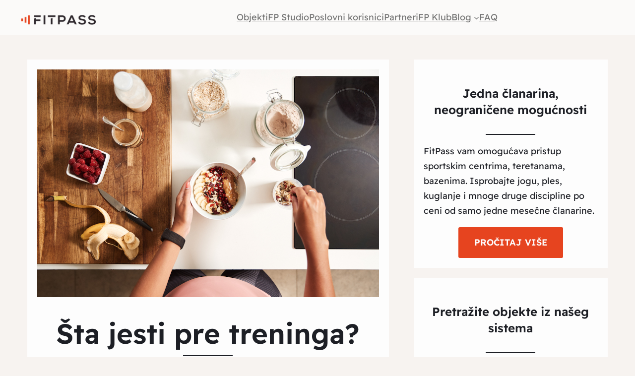

--- FILE ---
content_type: text/html; charset=UTF-8
request_url: https://fitpass.rs/blog/sta-jesti-pre-treninga/
body_size: 18692
content:
<!DOCTYPE html>
<html lang="en-US">
<head>
	<meta charset="UTF-8" />
	<meta name="viewport" content="width=device-width, initial-scale=1" />
<meta name='robots' content='index, follow, max-image-preview:large, max-snippet:-1, max-video-preview:-1' />

	<!-- This site is optimized with the Yoast SEO plugin v20.3 - https://yoast.com/wordpress/plugins/seo/ -->
	<title>Šta jesti pre treninga? | Fitpass</title>
	<link rel="canonical" href="https://fitpass.rs/blog/sta-jesti-pre-treninga/" />
	<meta property="og:locale" content="en_US" />
	<meta property="og:type" content="article" />
	<meta property="og:title" content="Šta jesti pre treninga? | Fitpass" />
	<meta property="og:description" content="Ishrana je jako važan deo u fitnes rutini. Juče smo pisali o obrocima nakon treninga, a danas vam savetujemo sledećih 5 vrsta hrane koje su idealne za period pre odlaska u teretanu. Sportska torba, voda, patike… ali da li smo nešto zaboravili? Unos hrane pre treninga može održati ravnotežu kada pričamo o nivou šećera u [&hellip;]" />
	<meta property="og:url" content="https://fitpass.rs/blog/sta-jesti-pre-treninga/" />
	<meta property="og:site_name" content="Fitpass" />
	<meta property="article:publisher" content="https://www.facebook.com/FitPass.rs/" />
	<meta property="article:published_time" content="2020-08-25T08:42:05+00:00" />
	<meta property="og:image" content="https://fitpass.rs/blog/wp-content/uploads/2020/08/overhead-shot-of-woman-preparing-healthy-breakfast-5XT3NW7.jpg" />
	<meta property="og:image:width" content="1020" />
	<meta property="og:image:height" content="680" />
	<meta property="og:image:type" content="image/jpeg" />
	<meta name="author" content="Fit Pass" />
	<meta name="twitter:label1" content="Written by" />
	<meta name="twitter:data1" content="Fit Pass" />
	<meta name="twitter:label2" content="Est. reading time" />
	<meta name="twitter:data2" content="3 minutes" />
	<script type="application/ld+json" class="yoast-schema-graph">{"@context":"https://schema.org","@graph":[{"@type":"Article","@id":"https://fitpass.rs/blog/sta-jesti-pre-treninga/#article","isPartOf":{"@id":"https://fitpass.rs/blog/sta-jesti-pre-treninga/"},"author":{"name":"Fit Pass","@id":"https://fitpass.rs/blog/#/schema/person/f118e95d58412ae1f52569b8292eadb8"},"headline":"Šta jesti pre treninga?","datePublished":"2020-08-25T08:42:05+00:00","dateModified":"2020-08-25T08:42:05+00:00","mainEntityOfPage":{"@id":"https://fitpass.rs/blog/sta-jesti-pre-treninga/"},"wordCount":530,"commentCount":0,"publisher":{"@id":"https://fitpass.rs/blog/#organization"},"image":{"@id":"https://fitpass.rs/blog/sta-jesti-pre-treninga/#primaryimage"},"thumbnailUrl":"https://fitpass.rs/blog/wp-content/uploads/2020/08/overhead-shot-of-woman-preparing-healthy-breakfast-5XT3NW7.jpg","articleSection":["Ishrana","Saveti","Trening"],"inLanguage":"en-US","potentialAction":[{"@type":"CommentAction","name":"Comment","target":["https://fitpass.rs/blog/sta-jesti-pre-treninga/#respond"]}]},{"@type":"WebPage","@id":"https://fitpass.rs/blog/sta-jesti-pre-treninga/","url":"https://fitpass.rs/blog/sta-jesti-pre-treninga/","name":"Šta jesti pre treninga? | Fitpass","isPartOf":{"@id":"https://fitpass.rs/blog/#website"},"primaryImageOfPage":{"@id":"https://fitpass.rs/blog/sta-jesti-pre-treninga/#primaryimage"},"image":{"@id":"https://fitpass.rs/blog/sta-jesti-pre-treninga/#primaryimage"},"thumbnailUrl":"https://fitpass.rs/blog/wp-content/uploads/2020/08/overhead-shot-of-woman-preparing-healthy-breakfast-5XT3NW7.jpg","datePublished":"2020-08-25T08:42:05+00:00","dateModified":"2020-08-25T08:42:05+00:00","breadcrumb":{"@id":"https://fitpass.rs/blog/sta-jesti-pre-treninga/#breadcrumb"},"inLanguage":"en-US","potentialAction":[{"@type":"ReadAction","target":["https://fitpass.rs/blog/sta-jesti-pre-treninga/"]}]},{"@type":"ImageObject","inLanguage":"en-US","@id":"https://fitpass.rs/blog/sta-jesti-pre-treninga/#primaryimage","url":"https://fitpass.rs/blog/wp-content/uploads/2020/08/overhead-shot-of-woman-preparing-healthy-breakfast-5XT3NW7.jpg","contentUrl":"https://fitpass.rs/blog/wp-content/uploads/2020/08/overhead-shot-of-woman-preparing-healthy-breakfast-5XT3NW7.jpg","width":1020,"height":680},{"@type":"BreadcrumbList","@id":"https://fitpass.rs/blog/sta-jesti-pre-treninga/#breadcrumb","itemListElement":[{"@type":"ListItem","position":1,"name":"Home","item":"https://fitpass.rs/blog/"},{"@type":"ListItem","position":2,"name":"Šta jesti pre treninga?"}]},{"@type":"WebSite","@id":"https://fitpass.rs/blog/#website","url":"https://fitpass.rs/blog/","name":"Fitpass","description":"","publisher":{"@id":"https://fitpass.rs/blog/#organization"},"potentialAction":[{"@type":"SearchAction","target":{"@type":"EntryPoint","urlTemplate":"https://fitpass.rs/blog/?s={search_term_string}"},"query-input":"required name=search_term_string"}],"inLanguage":"en-US"},{"@type":"Organization","@id":"https://fitpass.rs/blog/#organization","name":"FitPass","url":"https://fitpass.rs/blog/","logo":{"@type":"ImageObject","inLanguage":"en-US","@id":"https://fitpass.rs/blog/#/schema/logo/image/","url":"https://fitpass.rs/blog/wp-content/uploads/2022/11/fpBlogbg.jpg","contentUrl":"https://fitpass.rs/blog/wp-content/uploads/2022/11/fpBlogbg.jpg","width":500,"height":500,"caption":"FitPass"},"image":{"@id":"https://fitpass.rs/blog/#/schema/logo/image/"},"sameAs":["https://www.facebook.com/FitPass.rs/","https://www.instagram.com/fitpass.srbija/","https://www.linkedin.com/company/fitpass-group"]},{"@type":"Person","@id":"https://fitpass.rs/blog/#/schema/person/f118e95d58412ae1f52569b8292eadb8","name":"Fit Pass","sameAs":["http://fitpass.rs"]}]}</script>
	<!-- / Yoast SEO plugin. -->



<script>
dataLayer = [[]];
</script>
<!-- Google Tag Manager -->
<script>(function(w,d,s,l,i){w[l]=w[l]||[];w[l].push({'gtm.start':
new Date().getTime(),event:'gtm.js'});var f=d.getElementsByTagName(s)[0],
j=d.createElement(s),dl=l!='dataLayer'?'&l='+l:'';j.async=true;j.src=
'https://www.googletagmanager.com/gtm.js?id='+i+dl;f.parentNode.insertBefore(j,f);
})(window,document,'script','dataLayer','GTM-MW7CDVML');</script>
<!-- End Google Tag Manager --><title>Šta jesti pre treninga? | Fitpass</title>
<link rel="alternate" type="application/rss+xml" title="Fitpass &raquo; Feed" href="https://fitpass.rs/blog/feed/" />
<link rel="alternate" type="application/rss+xml" title="Fitpass &raquo; Comments Feed" href="https://fitpass.rs/blog/comments/feed/" />
<link rel="alternate" type="application/rss+xml" title="Fitpass &raquo; Šta jesti pre treninga? Comments Feed" href="https://fitpass.rs/blog/sta-jesti-pre-treninga/feed/" />
<script>
window._wpemojiSettings = {"baseUrl":"https:\/\/s.w.org\/images\/core\/emoji\/14.0.0\/72x72\/","ext":".png","svgUrl":"https:\/\/s.w.org\/images\/core\/emoji\/14.0.0\/svg\/","svgExt":".svg","source":{"concatemoji":"https:\/\/fitpass.rs\/blog\/wp-includes\/js\/wp-emoji-release.min.js?ver=6.2"}};
/*! This file is auto-generated */
!function(e,a,t){var n,r,o,i=a.createElement("canvas"),p=i.getContext&&i.getContext("2d");function s(e,t){p.clearRect(0,0,i.width,i.height),p.fillText(e,0,0);e=i.toDataURL();return p.clearRect(0,0,i.width,i.height),p.fillText(t,0,0),e===i.toDataURL()}function c(e){var t=a.createElement("script");t.src=e,t.defer=t.type="text/javascript",a.getElementsByTagName("head")[0].appendChild(t)}for(o=Array("flag","emoji"),t.supports={everything:!0,everythingExceptFlag:!0},r=0;r<o.length;r++)t.supports[o[r]]=function(e){if(p&&p.fillText)switch(p.textBaseline="top",p.font="600 32px Arial",e){case"flag":return s("\ud83c\udff3\ufe0f\u200d\u26a7\ufe0f","\ud83c\udff3\ufe0f\u200b\u26a7\ufe0f")?!1:!s("\ud83c\uddfa\ud83c\uddf3","\ud83c\uddfa\u200b\ud83c\uddf3")&&!s("\ud83c\udff4\udb40\udc67\udb40\udc62\udb40\udc65\udb40\udc6e\udb40\udc67\udb40\udc7f","\ud83c\udff4\u200b\udb40\udc67\u200b\udb40\udc62\u200b\udb40\udc65\u200b\udb40\udc6e\u200b\udb40\udc67\u200b\udb40\udc7f");case"emoji":return!s("\ud83e\udef1\ud83c\udffb\u200d\ud83e\udef2\ud83c\udfff","\ud83e\udef1\ud83c\udffb\u200b\ud83e\udef2\ud83c\udfff")}return!1}(o[r]),t.supports.everything=t.supports.everything&&t.supports[o[r]],"flag"!==o[r]&&(t.supports.everythingExceptFlag=t.supports.everythingExceptFlag&&t.supports[o[r]]);t.supports.everythingExceptFlag=t.supports.everythingExceptFlag&&!t.supports.flag,t.DOMReady=!1,t.readyCallback=function(){t.DOMReady=!0},t.supports.everything||(n=function(){t.readyCallback()},a.addEventListener?(a.addEventListener("DOMContentLoaded",n,!1),e.addEventListener("load",n,!1)):(e.attachEvent("onload",n),a.attachEvent("onreadystatechange",function(){"complete"===a.readyState&&t.readyCallback()})),(e=t.source||{}).concatemoji?c(e.concatemoji):e.wpemoji&&e.twemoji&&(c(e.twemoji),c(e.wpemoji)))}(window,document,window._wpemojiSettings);
</script>
<style>
img.wp-smiley,
img.emoji {
	display: inline !important;
	border: none !important;
	box-shadow: none !important;
	height: 1em !important;
	width: 1em !important;
	margin: 0 0.07em !important;
	vertical-align: -0.1em !important;
	background: none !important;
	padding: 0 !important;
}
</style>
	<style id='wp-block-image-inline-css'>
.wp-block-image img{height:auto;max-width:100%;vertical-align:bottom}.wp-block-image img,.wp-block-image.has-custom-border img{box-sizing:border-box}.wp-block-image.aligncenter{text-align:center}.wp-block-image.alignfull img,.wp-block-image.alignwide img{height:auto;width:100%}.wp-block-image .aligncenter,.wp-block-image .alignleft,.wp-block-image .alignright,.wp-block-image.aligncenter,.wp-block-image.alignleft,.wp-block-image.alignright{display:table}.wp-block-image .aligncenter>figcaption,.wp-block-image .alignleft>figcaption,.wp-block-image .alignright>figcaption,.wp-block-image.aligncenter>figcaption,.wp-block-image.alignleft>figcaption,.wp-block-image.alignright>figcaption{caption-side:bottom;display:table-caption}.wp-block-image .alignleft{float:left;margin:.5em 1em .5em 0}.wp-block-image .alignright{float:right;margin:.5em 0 .5em 1em}.wp-block-image .aligncenter{margin-left:auto;margin-right:auto}.wp-block-image figcaption{margin-bottom:1em;margin-top:.5em}.wp-block-image .is-style-rounded img,.wp-block-image.is-style-circle-mask img,.wp-block-image.is-style-rounded img{border-radius:9999px}@supports ((-webkit-mask-image:none) or (mask-image:none)) or (-webkit-mask-image:none){.wp-block-image.is-style-circle-mask img{border-radius:0;-webkit-mask-image:url('data:image/svg+xml;utf8,<svg viewBox="0 0 100 100" xmlns="http://www.w3.org/2000/svg"><circle cx="50" cy="50" r="50"/></svg>');mask-image:url('data:image/svg+xml;utf8,<svg viewBox="0 0 100 100" xmlns="http://www.w3.org/2000/svg"><circle cx="50" cy="50" r="50"/></svg>');mask-mode:alpha;-webkit-mask-position:center;mask-position:center;-webkit-mask-repeat:no-repeat;mask-repeat:no-repeat;-webkit-mask-size:contain;mask-size:contain}}.wp-block-image :where(.has-border-color){border-style:solid}.wp-block-image :where([style*=border-top-color]){border-top-style:solid}.wp-block-image :where([style*=border-right-color]){border-right-style:solid}.wp-block-image :where([style*=border-bottom-color]){border-bottom-style:solid}.wp-block-image :where([style*=border-left-color]){border-left-style:solid}.wp-block-image :where([style*=border-width]){border-style:solid}.wp-block-image :where([style*=border-top-width]){border-top-style:solid}.wp-block-image :where([style*=border-right-width]){border-right-style:solid}.wp-block-image :where([style*=border-bottom-width]){border-bottom-style:solid}.wp-block-image :where([style*=border-left-width]){border-left-style:solid}.wp-block-image figure{margin:0}
.wp-block-image figcaption{color:#555;font-size:13px;text-align:center}.is-dark-theme .wp-block-image figcaption{color:hsla(0,0%,100%,.65)}.wp-block-image{margin:0 0 1em}
</style>
<style id='wp-block-group-inline-css'>
.wp-block-group{box-sizing:border-box}
:where(.wp-block-group.has-background){padding:1.25em 2.375em}
</style>
<style id='wp-block-navigation-link-inline-css'>
.wp-block-navigation .wp-block-navigation-item__label{overflow-wrap:break-word;word-break:normal}.wp-block-navigation .wp-block-navigation-item__description{display:none}
</style>
<link rel='stylesheet' id='wp-block-navigation-css' href='https://fitpass.rs/blog/wp-includes/blocks/navigation/style.min.css?ver=6.2' media='all' />
<style id='wp-block-navigation-inline-css'>
.wp-block-navigation a:where(:not(.wp-element-button)){color: inherit;}
</style>
<style id='wp-block-template-part-inline-css'>
.wp-block-template-part.has-background{margin-bottom:0;margin-top:0;padding:1.25em 2.375em}
</style>
<style id='wp-block-post-featured-image-inline-css'>
.wp-block-post-featured-image{margin-left:0;margin-right:0}.wp-block-post-featured-image a{display:block}.wp-block-post-featured-image img{box-sizing:border-box;height:auto;max-width:100%;vertical-align:bottom;width:100%}.wp-block-post-featured-image.alignfull img,.wp-block-post-featured-image.alignwide img{width:100%}.wp-block-post-featured-image .wp-block-post-featured-image__overlay.has-background-dim{background-color:#000;inset:0;position:absolute}.wp-block-post-featured-image{position:relative}.wp-block-post-featured-image .wp-block-post-featured-image__overlay.has-background-gradient{background-color:transparent}.wp-block-post-featured-image .wp-block-post-featured-image__overlay.has-background-dim-0{opacity:0}.wp-block-post-featured-image .wp-block-post-featured-image__overlay.has-background-dim-10{opacity:.1}.wp-block-post-featured-image .wp-block-post-featured-image__overlay.has-background-dim-20{opacity:.2}.wp-block-post-featured-image .wp-block-post-featured-image__overlay.has-background-dim-30{opacity:.3}.wp-block-post-featured-image .wp-block-post-featured-image__overlay.has-background-dim-40{opacity:.4}.wp-block-post-featured-image .wp-block-post-featured-image__overlay.has-background-dim-50{opacity:.5}.wp-block-post-featured-image .wp-block-post-featured-image__overlay.has-background-dim-60{opacity:.6}.wp-block-post-featured-image .wp-block-post-featured-image__overlay.has-background-dim-70{opacity:.7}.wp-block-post-featured-image .wp-block-post-featured-image__overlay.has-background-dim-80{opacity:.8}.wp-block-post-featured-image .wp-block-post-featured-image__overlay.has-background-dim-90{opacity:.9}.wp-block-post-featured-image .wp-block-post-featured-image__overlay.has-background-dim-100{opacity:1}
</style>
<style id='wp-block-post-title-inline-css'>
.wp-block-post-title{box-sizing:border-box;word-break:break-word}.wp-block-post-title a{display:inline-block}
</style>
<style id='wp-block-separator-inline-css'>
@charset "UTF-8";.wp-block-separator{border:1px solid;border-left:none;border-right:none}.wp-block-separator.is-style-dots{background:none!important;border:none;height:auto;line-height:1;text-align:center}.wp-block-separator.is-style-dots:before{color:currentColor;content:"···";font-family:serif;font-size:1.5em;letter-spacing:2em;padding-left:2em}
.wp-block-separator.has-css-opacity{opacity:.4}.wp-block-separator{border:none;border-bottom:2px solid;margin-left:auto;margin-right:auto}.wp-block-separator.has-alpha-channel-opacity{opacity:1}.wp-block-separator:not(.is-style-wide):not(.is-style-dots){width:100px}.wp-block-separator.has-background:not(.is-style-dots){border-bottom:none;height:1px}.wp-block-separator.has-background:not(.is-style-wide):not(.is-style-dots){height:2px}
</style>
<style id='wp-block-spacer-inline-css'>
.wp-block-spacer{clear:both}
</style>
<style id='wp-block-post-navigation-link-inline-css'>
.wp-block-post-navigation-link .wp-block-post-navigation-link__arrow-previous{display:inline-block;margin-right:1ch}.wp-block-post-navigation-link .wp-block-post-navigation-link__arrow-previous:not(.is-arrow-chevron){transform:scaleX(1)}.wp-block-post-navigation-link .wp-block-post-navigation-link__arrow-next{display:inline-block;margin-left:1ch}.wp-block-post-navigation-link .wp-block-post-navigation-link__arrow-next:not(.is-arrow-chevron){transform:scaleX(1)}
</style>
<style id='wp-block-heading-inline-css'>
h1.has-background,h2.has-background,h3.has-background,h4.has-background,h5.has-background,h6.has-background{padding:1.25em 2.375em}
</style>
<style id='wp-block-paragraph-inline-css'>
.is-small-text{font-size:.875em}.is-regular-text{font-size:1em}.is-large-text{font-size:2.25em}.is-larger-text{font-size:3em}.has-drop-cap:not(:focus):first-letter{float:left;font-size:8.4em;font-style:normal;font-weight:100;line-height:.68;margin:.05em .1em 0 0;text-transform:uppercase}body.rtl .has-drop-cap:not(:focus):first-letter{float:none;margin-left:.1em}p.has-drop-cap.has-background{overflow:hidden}p.has-background{padding:1.25em 2.375em}:where(p.has-text-color:not(.has-link-color)) a{color:inherit}
</style>
<style id='wp-block-button-inline-css'>
.wp-block-button__link{box-sizing:border-box;cursor:pointer;display:inline-block;text-align:center;word-break:break-word}.wp-block-button__link.aligncenter{text-align:center}.wp-block-button__link.alignright{text-align:right}:where(.wp-block-button__link){border-radius:9999px;box-shadow:none;padding:calc(.667em + 2px) calc(1.333em + 2px);text-decoration:none}.wp-block-button[style*=text-decoration] .wp-block-button__link{text-decoration:inherit}.wp-block-buttons>.wp-block-button.has-custom-width{max-width:none}.wp-block-buttons>.wp-block-button.has-custom-width .wp-block-button__link{width:100%}.wp-block-buttons>.wp-block-button.has-custom-font-size .wp-block-button__link{font-size:inherit}.wp-block-buttons>.wp-block-button.wp-block-button__width-25{width:calc(25% - var(--wp--style--block-gap, .5em)*.75)}.wp-block-buttons>.wp-block-button.wp-block-button__width-50{width:calc(50% - var(--wp--style--block-gap, .5em)*.5)}.wp-block-buttons>.wp-block-button.wp-block-button__width-75{width:calc(75% - var(--wp--style--block-gap, .5em)*.25)}.wp-block-buttons>.wp-block-button.wp-block-button__width-100{flex-basis:100%;width:100%}.wp-block-buttons.is-vertical>.wp-block-button.wp-block-button__width-25{width:25%}.wp-block-buttons.is-vertical>.wp-block-button.wp-block-button__width-50{width:50%}.wp-block-buttons.is-vertical>.wp-block-button.wp-block-button__width-75{width:75%}.wp-block-button.is-style-squared,.wp-block-button__link.wp-block-button.is-style-squared{border-radius:0}.wp-block-button.no-border-radius,.wp-block-button__link.no-border-radius{border-radius:0!important}.wp-block-button .wp-block-button__link.is-style-outline,.wp-block-button.is-style-outline>.wp-block-button__link{border:2px solid;padding:.667em 1.333em}.wp-block-button .wp-block-button__link.is-style-outline:not(.has-text-color),.wp-block-button.is-style-outline>.wp-block-button__link:not(.has-text-color){color:currentColor}.wp-block-button .wp-block-button__link.is-style-outline:not(.has-background),.wp-block-button.is-style-outline>.wp-block-button__link:not(.has-background){background-color:transparent;background-image:none}
.wp-block-button .wp-block-button__link{background-color: var(--wp--preset--color--raft-accent);border-radius: 3px;color: var(--wp--preset--color--raft-fg-alt);font-size: var(--wp--preset--font-size--normal);font-weight: 600;padding-top: 16px;padding-right: 32px;padding-bottom: 16px;padding-left: 32px;}
</style>
<style id='wp-block-buttons-inline-css'>
.wp-block-buttons.is-vertical{flex-direction:column}.wp-block-buttons.is-vertical>.wp-block-button:last-child{margin-bottom:0}.wp-block-buttons>.wp-block-button{display:inline-block;margin:0}.wp-block-buttons.is-content-justification-left{justify-content:flex-start}.wp-block-buttons.is-content-justification-left.is-vertical{align-items:flex-start}.wp-block-buttons.is-content-justification-center{justify-content:center}.wp-block-buttons.is-content-justification-center.is-vertical{align-items:center}.wp-block-buttons.is-content-justification-right{justify-content:flex-end}.wp-block-buttons.is-content-justification-right.is-vertical{align-items:flex-end}.wp-block-buttons.is-content-justification-space-between{justify-content:space-between}.wp-block-buttons.aligncenter{text-align:center}.wp-block-buttons:not(.is-content-justification-space-between,.is-content-justification-right,.is-content-justification-left,.is-content-justification-center) .wp-block-button.aligncenter{margin-left:auto;margin-right:auto;width:100%}.wp-block-buttons[style*=text-decoration] .wp-block-button,.wp-block-buttons[style*=text-decoration] .wp-block-button__link{text-decoration:inherit}.wp-block-buttons.has-custom-font-size .wp-block-button__link{font-size:inherit}.wp-block-button.aligncenter{text-align:center}
</style>
<link rel='stylesheet' id='wp-block-social-links-css' href='https://fitpass.rs/blog/wp-includes/blocks/social-links/style.min.css?ver=6.2' media='all' />
<style id='wp-block-columns-inline-css'>
.wp-block-columns{align-items:normal!important;box-sizing:border-box;display:flex;flex-wrap:wrap!important;margin-bottom:1.75em}@media (min-width:782px){.wp-block-columns{flex-wrap:nowrap!important}}.wp-block-columns.are-vertically-aligned-top{align-items:flex-start}.wp-block-columns.are-vertically-aligned-center{align-items:center}.wp-block-columns.are-vertically-aligned-bottom{align-items:flex-end}@media (max-width:781px){.wp-block-columns:not(.is-not-stacked-on-mobile)>.wp-block-column{flex-basis:100%!important}}@media (min-width:782px){.wp-block-columns:not(.is-not-stacked-on-mobile)>.wp-block-column{flex-basis:0;flex-grow:1}.wp-block-columns:not(.is-not-stacked-on-mobile)>.wp-block-column[style*=flex-basis]{flex-grow:0}}.wp-block-columns.is-not-stacked-on-mobile{flex-wrap:nowrap!important}.wp-block-columns.is-not-stacked-on-mobile>.wp-block-column{flex-basis:0;flex-grow:1}.wp-block-columns.is-not-stacked-on-mobile>.wp-block-column[style*=flex-basis]{flex-grow:0}:where(.wp-block-columns.has-background){padding:1.25em 2.375em}.wp-block-column{flex-grow:1;min-width:0;overflow-wrap:break-word;word-break:break-word}.wp-block-column.is-vertically-aligned-top{align-self:flex-start}.wp-block-column.is-vertically-aligned-center{align-self:center}.wp-block-column.is-vertically-aligned-bottom{align-self:flex-end}.wp-block-column.is-vertically-aligned-bottom,.wp-block-column.is-vertically-aligned-center,.wp-block-column.is-vertically-aligned-top{width:100%}
</style>
<style id='wp-block-library-inline-css'>
:root{--wp-admin-theme-color:#007cba;--wp-admin-theme-color--rgb:0,124,186;--wp-admin-theme-color-darker-10:#006ba1;--wp-admin-theme-color-darker-10--rgb:0,107,161;--wp-admin-theme-color-darker-20:#005a87;--wp-admin-theme-color-darker-20--rgb:0,90,135;--wp-admin-border-width-focus:2px;--wp-block-synced-color:#7a00df;--wp-block-synced-color--rgb:122,0,223}@media (-webkit-min-device-pixel-ratio:2),(min-resolution:192dpi){:root{--wp-admin-border-width-focus:1.5px}}.wp-element-button{cursor:pointer}:root{--wp--preset--font-size--normal:16px;--wp--preset--font-size--huge:42px}:root .has-very-light-gray-background-color{background-color:#eee}:root .has-very-dark-gray-background-color{background-color:#313131}:root .has-very-light-gray-color{color:#eee}:root .has-very-dark-gray-color{color:#313131}:root .has-vivid-green-cyan-to-vivid-cyan-blue-gradient-background{background:linear-gradient(135deg,#00d084,#0693e3)}:root .has-purple-crush-gradient-background{background:linear-gradient(135deg,#34e2e4,#4721fb 50%,#ab1dfe)}:root .has-hazy-dawn-gradient-background{background:linear-gradient(135deg,#faaca8,#dad0ec)}:root .has-subdued-olive-gradient-background{background:linear-gradient(135deg,#fafae1,#67a671)}:root .has-atomic-cream-gradient-background{background:linear-gradient(135deg,#fdd79a,#004a59)}:root .has-nightshade-gradient-background{background:linear-gradient(135deg,#330968,#31cdcf)}:root .has-midnight-gradient-background{background:linear-gradient(135deg,#020381,#2874fc)}.has-regular-font-size{font-size:1em}.has-larger-font-size{font-size:2.625em}.has-normal-font-size{font-size:var(--wp--preset--font-size--normal)}.has-huge-font-size{font-size:var(--wp--preset--font-size--huge)}.has-text-align-center{text-align:center}.has-text-align-left{text-align:left}.has-text-align-right{text-align:right}#end-resizable-editor-section{display:none}.aligncenter{clear:both}.items-justified-left{justify-content:flex-start}.items-justified-center{justify-content:center}.items-justified-right{justify-content:flex-end}.items-justified-space-between{justify-content:space-between}.screen-reader-text{clip:rect(1px,1px,1px,1px);word-wrap:normal!important;border:0;-webkit-clip-path:inset(50%);clip-path:inset(50%);height:1px;margin:-1px;overflow:hidden;padding:0;position:absolute;width:1px}.screen-reader-text:focus{clip:auto!important;background-color:#ddd;-webkit-clip-path:none;clip-path:none;color:#444;display:block;font-size:1em;height:auto;left:5px;line-height:normal;padding:15px 23px 14px;text-decoration:none;top:5px;width:auto;z-index:100000}html :where(.has-border-color){border-style:solid}html :where([style*=border-top-color]){border-top-style:solid}html :where([style*=border-right-color]){border-right-style:solid}html :where([style*=border-bottom-color]){border-bottom-style:solid}html :where([style*=border-left-color]){border-left-style:solid}html :where([style*=border-width]){border-style:solid}html :where([style*=border-top-width]){border-top-style:solid}html :where([style*=border-right-width]){border-right-style:solid}html :where([style*=border-bottom-width]){border-bottom-style:solid}html :where([style*=border-left-width]){border-left-style:solid}html :where(img[class*=wp-image-]){height:auto;max-width:100%}figure{margin:0 0 1em}html :where(.is-position-sticky){--wp-admin--admin-bar--position-offset:var(--wp-admin--admin-bar--height,0px)}@media screen and (max-width:600px){html :where(.is-position-sticky){--wp-admin--admin-bar--position-offset:0px}}
</style>
<link rel='stylesheet' id='otter-advanced-columns-style-css' href='https://fitpass.rs/blog/wp-content/plugins/otter-blocks/build/blocks/advanced-columns/style.css?ver=7cf69a8afc3815377c63' media='all' />
<style id='global-styles-inline-css'>
body{--wp--preset--color--black: #000000;--wp--preset--color--cyan-bluish-gray: #abb8c3;--wp--preset--color--white: #ffffff;--wp--preset--color--pale-pink: #f78da7;--wp--preset--color--vivid-red: #cf2e2e;--wp--preset--color--luminous-vivid-orange: #ff6900;--wp--preset--color--luminous-vivid-amber: #fcb900;--wp--preset--color--light-green-cyan: #7bdcb5;--wp--preset--color--vivid-green-cyan: #00d084;--wp--preset--color--pale-cyan-blue: #8ed1fc;--wp--preset--color--vivid-cyan-blue: #0693e3;--wp--preset--color--vivid-purple: #9b51e0;--wp--preset--color--raft-bg: #EBE8E6;--wp--preset--color--raft-fg: #1D1F25;--wp--preset--color--raft-bg-alt: rgba(255, 255, 255, 0.6);--wp--preset--color--raft-fg-alt: #FDFDFD;--wp--preset--color--raft-accent: #C26148;--wp--preset--color--custom-color-1: #e6431f;--wp--preset--color--custom-color-2: #757575;--wp--preset--gradient--vivid-cyan-blue-to-vivid-purple: linear-gradient(135deg,rgba(6,147,227,1) 0%,rgb(155,81,224) 100%);--wp--preset--gradient--light-green-cyan-to-vivid-green-cyan: linear-gradient(135deg,rgb(122,220,180) 0%,rgb(0,208,130) 100%);--wp--preset--gradient--luminous-vivid-amber-to-luminous-vivid-orange: linear-gradient(135deg,rgba(252,185,0,1) 0%,rgba(255,105,0,1) 100%);--wp--preset--gradient--luminous-vivid-orange-to-vivid-red: linear-gradient(135deg,rgba(255,105,0,1) 0%,rgb(207,46,46) 100%);--wp--preset--gradient--very-light-gray-to-cyan-bluish-gray: linear-gradient(135deg,rgb(238,238,238) 0%,rgb(169,184,195) 100%);--wp--preset--gradient--cool-to-warm-spectrum: linear-gradient(135deg,rgb(74,234,220) 0%,rgb(151,120,209) 20%,rgb(207,42,186) 40%,rgb(238,44,130) 60%,rgb(251,105,98) 80%,rgb(254,248,76) 100%);--wp--preset--gradient--blush-light-purple: linear-gradient(135deg,rgb(255,206,236) 0%,rgb(152,150,240) 100%);--wp--preset--gradient--blush-bordeaux: linear-gradient(135deg,rgb(254,205,165) 0%,rgb(254,45,45) 50%,rgb(107,0,62) 100%);--wp--preset--gradient--luminous-dusk: linear-gradient(135deg,rgb(255,203,112) 0%,rgb(199,81,192) 50%,rgb(65,88,208) 100%);--wp--preset--gradient--pale-ocean: linear-gradient(135deg,rgb(255,245,203) 0%,rgb(182,227,212) 50%,rgb(51,167,181) 100%);--wp--preset--gradient--electric-grass: linear-gradient(135deg,rgb(202,248,128) 0%,rgb(113,206,126) 100%);--wp--preset--gradient--midnight: linear-gradient(135deg,rgb(2,3,129) 0%,rgb(40,116,252) 100%);--wp--preset--duotone--dark-grayscale: url('#wp-duotone-dark-grayscale');--wp--preset--duotone--grayscale: url('#wp-duotone-grayscale');--wp--preset--duotone--purple-yellow: url('#wp-duotone-purple-yellow');--wp--preset--duotone--blue-red: url('#wp-duotone-blue-red');--wp--preset--duotone--midnight: url('#wp-duotone-midnight');--wp--preset--duotone--magenta-yellow: url('#wp-duotone-magenta-yellow');--wp--preset--duotone--purple-green: url('#wp-duotone-purple-green');--wp--preset--duotone--blue-orange: url('#wp-duotone-blue-orange');--wp--preset--font-size--small: 14px;--wp--preset--font-size--medium: 24px;--wp--preset--font-size--large: 28px;--wp--preset--font-size--x-large: 32px;--wp--preset--font-size--normal: 18px;--wp--preset--font-size--huge: 56px;--wp--preset--font-family--body: "Readex Pro", sans-serif;--wp--preset--font-family--source-serif-pro: "Source Serif Pro", serif;--wp--preset--font-family--figtree: "Figtree", sans-serif;--wp--preset--font-family--outfit: "Outfit", sans-serif;--wp--preset--font-family--lora: "Lora", serif;--wp--preset--spacing--20: 0.44rem;--wp--preset--spacing--30: 0.67rem;--wp--preset--spacing--40: 1rem;--wp--preset--spacing--50: 1.5rem;--wp--preset--spacing--60: 2.25rem;--wp--preset--spacing--70: 3.38rem;--wp--preset--spacing--80: 5.06rem;--wp--preset--shadow--natural: 6px 6px 9px rgba(0, 0, 0, 0.2);--wp--preset--shadow--deep: 12px 12px 50px rgba(0, 0, 0, 0.4);--wp--preset--shadow--sharp: 6px 6px 0px rgba(0, 0, 0, 0.2);--wp--preset--shadow--outlined: 6px 6px 0px -3px rgba(255, 255, 255, 1), 6px 6px rgba(0, 0, 0, 1);--wp--preset--shadow--crisp: 6px 6px 0px rgba(0, 0, 0, 1);--wp--custom--spacing--baseline: 16px;--wp--custom--spacing--small: min(24px, 6.4vw);--wp--custom--spacing--gap--horizontal: clamp( calc( 1.5 * var( --wp--custom--spacing--baseline ) ), 2.222vw, calc( 2 * var( --wp--custom--spacing--baseline ) ) );--wp--custom--spacing--gap--vertical: clamp( calc( 1.5 * var( --wp--custom--spacing--baseline ) ), 3.333vw, calc( 3 * var( --wp--custom--spacing--baseline ) ) );--wp--custom--spacing--gutter: clamp( calc( 1.5 * var( --wp--custom--spacing--baseline ) ), 3.333vw, calc( 3 * var( --wp--custom--spacing--baseline ) ) );--wp--custom--spacing--outer: var( --wp--custom--spacing--gutter );--wp--custom--typography--font-smoothing--moz: grayscale;--wp--custom--typography--font-smoothing--webkit: antialiased;}body { margin: 0;--wp--style--global--content-size: 740px;--wp--style--global--wide-size: 960px; }.wp-site-blocks > .alignleft { float: left; margin-right: 2em; }.wp-site-blocks > .alignright { float: right; margin-left: 2em; }.wp-site-blocks > .aligncenter { justify-content: center; margin-left: auto; margin-right: auto; }.wp-site-blocks > * { margin-block-start: 0; margin-block-end: 0; }.wp-site-blocks > * + * { margin-block-start: 24px; }body { --wp--style--block-gap: 24px; }body .is-layout-flow > *{margin-block-start: 0;margin-block-end: 0;}body .is-layout-flow > * + *{margin-block-start: 24px;margin-block-end: 0;}body .is-layout-constrained > *{margin-block-start: 0;margin-block-end: 0;}body .is-layout-constrained > * + *{margin-block-start: 24px;margin-block-end: 0;}body .is-layout-flex{gap: 24px;}body .is-layout-flow > .alignleft{float: left;margin-inline-start: 0;margin-inline-end: 2em;}body .is-layout-flow > .alignright{float: right;margin-inline-start: 2em;margin-inline-end: 0;}body .is-layout-flow > .aligncenter{margin-left: auto !important;margin-right: auto !important;}body .is-layout-constrained > .alignleft{float: left;margin-inline-start: 0;margin-inline-end: 2em;}body .is-layout-constrained > .alignright{float: right;margin-inline-start: 2em;margin-inline-end: 0;}body .is-layout-constrained > .aligncenter{margin-left: auto !important;margin-right: auto !important;}body .is-layout-constrained > :where(:not(.alignleft):not(.alignright):not(.alignfull)){max-width: var(--wp--style--global--content-size);margin-left: auto !important;margin-right: auto !important;}body .is-layout-constrained > .alignwide{max-width: var(--wp--style--global--wide-size);}body .is-layout-flex{display: flex;}body .is-layout-flex{flex-wrap: wrap;align-items: center;}body .is-layout-flex > *{margin: 0;}body{background-color: #f7f3f0;color: var(--wp--preset--color--raft-fg);font-family: var(--wp--preset--font-family--body);font-size: var(--wp--preset--font-size--normal);font-weight: 400;line-height: 1.7;padding-top: 0px;padding-right: 0px;padding-bottom: 0px;padding-left: 0px;}a:where(:not(.wp-element-button)){color: #e6431f;text-decoration: none;}h1{font-size: var(--wp--preset--font-size--huge);font-weight: 600;line-height: 1.25;}h2{font-size: var(--wp--preset--font-size--x-large);font-weight: 600;line-height: 1.35;}h3{font-size: var(--wp--preset--font-size--large);font-weight: 600;line-height: 1.35;}h4{font-size: var(--wp--preset--font-size--medium);font-weight: 600;line-height: 1.4;}h5{font-size: var(--wp--preset--font-size--normal);font-weight: 600;line-height: 1.55;}h6{font-size: var(--wp--preset--font-size--small);font-weight: 600;line-height: 1.6;}.wp-element-button, .wp-block-button__link{background-color: #32373c;border-width: 0;color: #fff;font-family: inherit;font-size: inherit;line-height: inherit;padding: calc(0.667em + 2px) calc(1.333em + 2px);text-decoration: none;}.has-black-color{color: var(--wp--preset--color--black) !important;}.has-cyan-bluish-gray-color{color: var(--wp--preset--color--cyan-bluish-gray) !important;}.has-white-color{color: var(--wp--preset--color--white) !important;}.has-pale-pink-color{color: var(--wp--preset--color--pale-pink) !important;}.has-vivid-red-color{color: var(--wp--preset--color--vivid-red) !important;}.has-luminous-vivid-orange-color{color: var(--wp--preset--color--luminous-vivid-orange) !important;}.has-luminous-vivid-amber-color{color: var(--wp--preset--color--luminous-vivid-amber) !important;}.has-light-green-cyan-color{color: var(--wp--preset--color--light-green-cyan) !important;}.has-vivid-green-cyan-color{color: var(--wp--preset--color--vivid-green-cyan) !important;}.has-pale-cyan-blue-color{color: var(--wp--preset--color--pale-cyan-blue) !important;}.has-vivid-cyan-blue-color{color: var(--wp--preset--color--vivid-cyan-blue) !important;}.has-vivid-purple-color{color: var(--wp--preset--color--vivid-purple) !important;}.has-raft-bg-color{color: var(--wp--preset--color--raft-bg) !important;}.has-raft-fg-color{color: var(--wp--preset--color--raft-fg) !important;}.has-raft-bg-alt-color{color: var(--wp--preset--color--raft-bg-alt) !important;}.has-raft-fg-alt-color{color: var(--wp--preset--color--raft-fg-alt) !important;}.has-raft-accent-color{color: var(--wp--preset--color--raft-accent) !important;}.has-custom-color-1-color{color: var(--wp--preset--color--custom-color-1) !important;}.has-custom-color-2-color{color: var(--wp--preset--color--custom-color-2) !important;}.has-black-background-color{background-color: var(--wp--preset--color--black) !important;}.has-cyan-bluish-gray-background-color{background-color: var(--wp--preset--color--cyan-bluish-gray) !important;}.has-white-background-color{background-color: var(--wp--preset--color--white) !important;}.has-pale-pink-background-color{background-color: var(--wp--preset--color--pale-pink) !important;}.has-vivid-red-background-color{background-color: var(--wp--preset--color--vivid-red) !important;}.has-luminous-vivid-orange-background-color{background-color: var(--wp--preset--color--luminous-vivid-orange) !important;}.has-luminous-vivid-amber-background-color{background-color: var(--wp--preset--color--luminous-vivid-amber) !important;}.has-light-green-cyan-background-color{background-color: var(--wp--preset--color--light-green-cyan) !important;}.has-vivid-green-cyan-background-color{background-color: var(--wp--preset--color--vivid-green-cyan) !important;}.has-pale-cyan-blue-background-color{background-color: var(--wp--preset--color--pale-cyan-blue) !important;}.has-vivid-cyan-blue-background-color{background-color: var(--wp--preset--color--vivid-cyan-blue) !important;}.has-vivid-purple-background-color{background-color: var(--wp--preset--color--vivid-purple) !important;}.has-raft-bg-background-color{background-color: var(--wp--preset--color--raft-bg) !important;}.has-raft-fg-background-color{background-color: var(--wp--preset--color--raft-fg) !important;}.has-raft-bg-alt-background-color{background-color: var(--wp--preset--color--raft-bg-alt) !important;}.has-raft-fg-alt-background-color{background-color: var(--wp--preset--color--raft-fg-alt) !important;}.has-raft-accent-background-color{background-color: var(--wp--preset--color--raft-accent) !important;}.has-custom-color-1-background-color{background-color: var(--wp--preset--color--custom-color-1) !important;}.has-custom-color-2-background-color{background-color: var(--wp--preset--color--custom-color-2) !important;}.has-black-border-color{border-color: var(--wp--preset--color--black) !important;}.has-cyan-bluish-gray-border-color{border-color: var(--wp--preset--color--cyan-bluish-gray) !important;}.has-white-border-color{border-color: var(--wp--preset--color--white) !important;}.has-pale-pink-border-color{border-color: var(--wp--preset--color--pale-pink) !important;}.has-vivid-red-border-color{border-color: var(--wp--preset--color--vivid-red) !important;}.has-luminous-vivid-orange-border-color{border-color: var(--wp--preset--color--luminous-vivid-orange) !important;}.has-luminous-vivid-amber-border-color{border-color: var(--wp--preset--color--luminous-vivid-amber) !important;}.has-light-green-cyan-border-color{border-color: var(--wp--preset--color--light-green-cyan) !important;}.has-vivid-green-cyan-border-color{border-color: var(--wp--preset--color--vivid-green-cyan) !important;}.has-pale-cyan-blue-border-color{border-color: var(--wp--preset--color--pale-cyan-blue) !important;}.has-vivid-cyan-blue-border-color{border-color: var(--wp--preset--color--vivid-cyan-blue) !important;}.has-vivid-purple-border-color{border-color: var(--wp--preset--color--vivid-purple) !important;}.has-raft-bg-border-color{border-color: var(--wp--preset--color--raft-bg) !important;}.has-raft-fg-border-color{border-color: var(--wp--preset--color--raft-fg) !important;}.has-raft-bg-alt-border-color{border-color: var(--wp--preset--color--raft-bg-alt) !important;}.has-raft-fg-alt-border-color{border-color: var(--wp--preset--color--raft-fg-alt) !important;}.has-raft-accent-border-color{border-color: var(--wp--preset--color--raft-accent) !important;}.has-custom-color-1-border-color{border-color: var(--wp--preset--color--custom-color-1) !important;}.has-custom-color-2-border-color{border-color: var(--wp--preset--color--custom-color-2) !important;}.has-vivid-cyan-blue-to-vivid-purple-gradient-background{background: var(--wp--preset--gradient--vivid-cyan-blue-to-vivid-purple) !important;}.has-light-green-cyan-to-vivid-green-cyan-gradient-background{background: var(--wp--preset--gradient--light-green-cyan-to-vivid-green-cyan) !important;}.has-luminous-vivid-amber-to-luminous-vivid-orange-gradient-background{background: var(--wp--preset--gradient--luminous-vivid-amber-to-luminous-vivid-orange) !important;}.has-luminous-vivid-orange-to-vivid-red-gradient-background{background: var(--wp--preset--gradient--luminous-vivid-orange-to-vivid-red) !important;}.has-very-light-gray-to-cyan-bluish-gray-gradient-background{background: var(--wp--preset--gradient--very-light-gray-to-cyan-bluish-gray) !important;}.has-cool-to-warm-spectrum-gradient-background{background: var(--wp--preset--gradient--cool-to-warm-spectrum) !important;}.has-blush-light-purple-gradient-background{background: var(--wp--preset--gradient--blush-light-purple) !important;}.has-blush-bordeaux-gradient-background{background: var(--wp--preset--gradient--blush-bordeaux) !important;}.has-luminous-dusk-gradient-background{background: var(--wp--preset--gradient--luminous-dusk) !important;}.has-pale-ocean-gradient-background{background: var(--wp--preset--gradient--pale-ocean) !important;}.has-electric-grass-gradient-background{background: var(--wp--preset--gradient--electric-grass) !important;}.has-midnight-gradient-background{background: var(--wp--preset--gradient--midnight) !important;}.has-small-font-size{font-size: var(--wp--preset--font-size--small) !important;}.has-medium-font-size{font-size: var(--wp--preset--font-size--medium) !important;}.has-large-font-size{font-size: var(--wp--preset--font-size--large) !important;}.has-x-large-font-size{font-size: var(--wp--preset--font-size--x-large) !important;}.has-normal-font-size{font-size: var(--wp--preset--font-size--normal) !important;}.has-huge-font-size{font-size: var(--wp--preset--font-size--huge) !important;}.has-body-font-family{font-family: var(--wp--preset--font-family--body) !important;}.has-source-serif-pro-font-family{font-family: var(--wp--preset--font-family--source-serif-pro) !important;}.has-figtree-font-family{font-family: var(--wp--preset--font-family--figtree) !important;}.has-outfit-font-family{font-family: var(--wp--preset--font-family--outfit) !important;}.has-lora-font-family{font-family: var(--wp--preset--font-family--lora) !important;}
.wp-block-navigation__responsive-container-open {
    color: #e6431f !important;
}
[class^="wp-container-"] > :where(:not(.alignleft):not(.alignright)){max-width:100%!important;}
.gform_required_legend{display:none;visibility:hidden;}
</style>
<style id='core-block-supports-inline-css'>
.wp-container-3.wp-container-3,.wp-container-9.wp-container-9,.wp-container-10.wp-container-10,.wp-container-11.wp-container-11,.wp-container-12.wp-container-12{justify-content:center;}.wp-container-5.wp-container-5,.wp-container-26.wp-container-26{flex-wrap:nowrap;justify-content:space-between;}.wp-container-8.wp-container-8,.wp-container-21.wp-container-21,.wp-container-23.wp-container-23,.wp-container-25.wp-container-25{flex-wrap:nowrap;}.wp-container-14.wp-container-14,.wp-container-17.wp-container-17{flex-direction:column;align-items:flex-start;}
</style>
<link rel='stylesheet' id='ppress-frontend-css' href='https://fitpass.rs/blog/wp-content/plugins/wp-user-avatar/assets/css/frontend.min.css?ver=4.1.3' media='all' />
<link rel='stylesheet' id='ppress-flatpickr-css' href='https://fitpass.rs/blog/wp-content/plugins/wp-user-avatar/assets/flatpickr/flatpickr.min.css?ver=4.1.3' media='all' />
<link rel='stylesheet' id='ppress-select2-css' href='https://fitpass.rs/blog/wp-content/plugins/wp-user-avatar/assets/select2/select2.min.css?ver=6.2' media='all' />
<style id='wp-webfonts-inline-css'>
@font-face{font-family:"Readex Pro";font-style:normal;font-weight:160 700;font-display:swap;src:url('/blog/wp-content/themes/raft/assets/fonts/readex-pro/ReadexPro-VariableFont_wght.ttf') format('truetype');font-stretch:normal;}@font-face{font-family:"Source Serif Pro";font-style:normal;font-weight:200 900;font-display:fallback;src:url('/blog/wp-content/themes/raft/assets/fonts/source-serif-pro/SourceSerif4Variable-Roman.ttf.woff2') format('woff2');font-stretch:normal;}@font-face{font-family:"Source Serif Pro";font-style:italic;font-weight:200 900;font-display:fallback;src:url('/blog/wp-content/themes/raft/assets/fonts/source-serif-pro/SourceSerif4Variable-Italic.ttf.woff2') format('woff2');font-stretch:normal;}@font-face{font-family:Figtree;font-style:normal;font-weight:300 900;font-display:fallback;src:url('/blog/wp-content/themes/raft/assets/fonts/figtree/Figtree-VariableFont_wght.ttf') format('truetype');font-stretch:normal;}@font-face{font-family:Figtree;font-style:italic;font-weight:300 900;font-display:fallback;src:url('/blog/wp-content/themes/raft/assets/fonts/figtree/Figtree-Italic-VariableFont_wght.ttf') format('truetype');font-stretch:normal;}@font-face{font-family:Outfit;font-style:normal;font-weight:100 900;font-display:swap;src:url('/blog/wp-content/themes/raft/assets/fonts/outfit/Outfit-VariableFont_wght.ttf') format('truetype');font-stretch:normal;}@font-face{font-family:Lora;font-style:normal;font-weight:400 700;font-display:fallback;src:url('/blog/wp-content/themes/raft/assets/fonts/lora/Lora-VariableFont_wght.ttf') format('truetype');font-stretch:normal;}@font-face{font-family:Lora;font-style:italic;font-weight:400 700;font-display:fallback;src:url('/blog/wp-content/themes/raft/assets/fonts/lora/Lora-Italic-VariableFont_wght.ttf') format('truetype');font-stretch:normal;}
</style>
<link rel='stylesheet' id='simple-instagram-plugin-styles-css' href='https://fitpass.rs/blog/wp-content/plugins/simple-instagram/public/assets/css/public.css?ver=1.0.0' media='all' />
<link rel='stylesheet' id='raft-style-css' href='https://fitpass.rs/blog/wp-content/themes/raft/assets/css/build/style.css?ver=1.0.6' media='all' />
<link rel='stylesheet' id='wp_review-style-css' href='https://fitpass.rs/blog/wp-content/plugins/wp-review/public/css/wp-review.css?ver=5.3.5' media='all' />
<link rel='stylesheet' id='parent-style-css' href='https://fitpass.rs/blog/wp-content/themes/raft/style.css?ver=6.2' media='all' />
<link rel='stylesheet' id='child-style-css' href='https://fitpass.rs/blog/wp-content/themes/raft-child/style.css?ver=6.2' media='all' />
<!--n2css--><!--n2js--><script src='https://fitpass.rs/blog/wp-includes/blocks/navigation/view.min.js?ver=c24330f635f5cb9d5e0e' id='wp-block-navigation-view-js'></script>
<script src='https://fitpass.rs/blog/wp-includes/blocks/navigation/view-modal.min.js?ver=f51363b18f0497ec84da' id='wp-block-navigation-view-2-js'></script>
<script src='https://fitpass.rs/blog/wp-includes/js/jquery/jquery.min.js?ver=3.6.3' id='jquery-core-js'></script>
<script src='https://fitpass.rs/blog/wp-includes/js/jquery/jquery-migrate.min.js?ver=3.4.0' id='jquery-migrate-js'></script>
<script src='https://fitpass.rs/blog/wp-content/plugins/wp-user-avatar/assets/flatpickr/flatpickr.min.js?ver=6.2' id='ppress-flatpickr-js'></script>
<script src='https://fitpass.rs/blog/wp-content/plugins/wp-user-avatar/assets/select2/select2.min.js?ver=6.2' id='ppress-select2-js'></script>
<link rel="https://api.w.org/" href="https://fitpass.rs/blog/wp-json/" /><link rel="alternate" type="application/json" href="https://fitpass.rs/blog/wp-json/wp/v2/posts/12735" /><link rel="EditURI" type="application/rsd+xml" title="RSD" href="https://fitpass.rs/blog/xmlrpc.php?rsd" />
<link rel="wlwmanifest" type="application/wlwmanifest+xml" href="https://fitpass.rs/blog/wp-includes/wlwmanifest.xml" />
<meta name="generator" content="WordPress 6.2" />
<link rel='shortlink' href='https://fitpass.rs/blog/?p=12735' />
<link rel="alternate" type="application/json+oembed" href="https://fitpass.rs/blog/wp-json/oembed/1.0/embed?url=https%3A%2F%2Ffitpass.rs%2Fblog%2Fsta-jesti-pre-treninga%2F" />
<link rel="alternate" type="text/xml+oembed" href="https://fitpass.rs/blog/wp-json/oembed/1.0/embed?url=https%3A%2F%2Ffitpass.rs%2Fblog%2Fsta-jesti-pre-treninga%2F&#038;format=xml" />
<meta property="og:site_name" content="Fitpass" />
<meta property="og:type" content="article" />
<meta property="og:title" content="Šta jesti pre treninga? | Fitpass"/>
<meta property="og:image" content="https://fitpass.rs/blog/wp-content/uploads/2020/08/overhead-shot-of-woman-preparing-healthy-breakfast-5XT3NW7.jpg"/>
<meta property="og:description" content="" />
<meta property="og:url" content="https://fitpass.rs/blog/sta-jesti-pre-treninga/"/>
<link rel="icon" href="https://fitpass.rs/blog/wp-content/uploads/2022/10/cropped-tagline-removebg-preview-32x32.png" sizes="32x32" />
<link rel="icon" href="https://fitpass.rs/blog/wp-content/uploads/2022/10/cropped-tagline-removebg-preview-192x192.png" sizes="192x192" />
<link rel="apple-touch-icon" href="https://fitpass.rs/blog/wp-content/uploads/2022/10/cropped-tagline-removebg-preview-180x180.png" />
<meta name="msapplication-TileImage" content="https://fitpass.rs/blog/wp-content/uploads/2022/10/cropped-tagline-removebg-preview-270x270.png" />
<link rel="alternate" type="application/rss+xml" title="RSS" href="https://fitpass.rs/blog/rsslatest.xml" /></head>

<body class="post-template-default single single-post postid-12735 single-format-standard wp-embed-responsive">
<svg xmlns="http://www.w3.org/2000/svg" viewBox="0 0 0 0" width="0" height="0" focusable="false" role="none" style="visibility: hidden; position: absolute; left: -9999px; overflow: hidden;" ><defs><filter id="wp-duotone-dark-grayscale"><feColorMatrix color-interpolation-filters="sRGB" type="matrix" values=" .299 .587 .114 0 0 .299 .587 .114 0 0 .299 .587 .114 0 0 .299 .587 .114 0 0 " /><feComponentTransfer color-interpolation-filters="sRGB" ><feFuncR type="table" tableValues="0 0.49803921568627" /><feFuncG type="table" tableValues="0 0.49803921568627" /><feFuncB type="table" tableValues="0 0.49803921568627" /><feFuncA type="table" tableValues="1 1" /></feComponentTransfer><feComposite in2="SourceGraphic" operator="in" /></filter></defs></svg><svg xmlns="http://www.w3.org/2000/svg" viewBox="0 0 0 0" width="0" height="0" focusable="false" role="none" style="visibility: hidden; position: absolute; left: -9999px; overflow: hidden;" ><defs><filter id="wp-duotone-grayscale"><feColorMatrix color-interpolation-filters="sRGB" type="matrix" values=" .299 .587 .114 0 0 .299 .587 .114 0 0 .299 .587 .114 0 0 .299 .587 .114 0 0 " /><feComponentTransfer color-interpolation-filters="sRGB" ><feFuncR type="table" tableValues="0 1" /><feFuncG type="table" tableValues="0 1" /><feFuncB type="table" tableValues="0 1" /><feFuncA type="table" tableValues="1 1" /></feComponentTransfer><feComposite in2="SourceGraphic" operator="in" /></filter></defs></svg><svg xmlns="http://www.w3.org/2000/svg" viewBox="0 0 0 0" width="0" height="0" focusable="false" role="none" style="visibility: hidden; position: absolute; left: -9999px; overflow: hidden;" ><defs><filter id="wp-duotone-purple-yellow"><feColorMatrix color-interpolation-filters="sRGB" type="matrix" values=" .299 .587 .114 0 0 .299 .587 .114 0 0 .299 .587 .114 0 0 .299 .587 .114 0 0 " /><feComponentTransfer color-interpolation-filters="sRGB" ><feFuncR type="table" tableValues="0.54901960784314 0.98823529411765" /><feFuncG type="table" tableValues="0 1" /><feFuncB type="table" tableValues="0.71764705882353 0.25490196078431" /><feFuncA type="table" tableValues="1 1" /></feComponentTransfer><feComposite in2="SourceGraphic" operator="in" /></filter></defs></svg><svg xmlns="http://www.w3.org/2000/svg" viewBox="0 0 0 0" width="0" height="0" focusable="false" role="none" style="visibility: hidden; position: absolute; left: -9999px; overflow: hidden;" ><defs><filter id="wp-duotone-blue-red"><feColorMatrix color-interpolation-filters="sRGB" type="matrix" values=" .299 .587 .114 0 0 .299 .587 .114 0 0 .299 .587 .114 0 0 .299 .587 .114 0 0 " /><feComponentTransfer color-interpolation-filters="sRGB" ><feFuncR type="table" tableValues="0 1" /><feFuncG type="table" tableValues="0 0.27843137254902" /><feFuncB type="table" tableValues="0.5921568627451 0.27843137254902" /><feFuncA type="table" tableValues="1 1" /></feComponentTransfer><feComposite in2="SourceGraphic" operator="in" /></filter></defs></svg><svg xmlns="http://www.w3.org/2000/svg" viewBox="0 0 0 0" width="0" height="0" focusable="false" role="none" style="visibility: hidden; position: absolute; left: -9999px; overflow: hidden;" ><defs><filter id="wp-duotone-midnight"><feColorMatrix color-interpolation-filters="sRGB" type="matrix" values=" .299 .587 .114 0 0 .299 .587 .114 0 0 .299 .587 .114 0 0 .299 .587 .114 0 0 " /><feComponentTransfer color-interpolation-filters="sRGB" ><feFuncR type="table" tableValues="0 0" /><feFuncG type="table" tableValues="0 0.64705882352941" /><feFuncB type="table" tableValues="0 1" /><feFuncA type="table" tableValues="1 1" /></feComponentTransfer><feComposite in2="SourceGraphic" operator="in" /></filter></defs></svg><svg xmlns="http://www.w3.org/2000/svg" viewBox="0 0 0 0" width="0" height="0" focusable="false" role="none" style="visibility: hidden; position: absolute; left: -9999px; overflow: hidden;" ><defs><filter id="wp-duotone-magenta-yellow"><feColorMatrix color-interpolation-filters="sRGB" type="matrix" values=" .299 .587 .114 0 0 .299 .587 .114 0 0 .299 .587 .114 0 0 .299 .587 .114 0 0 " /><feComponentTransfer color-interpolation-filters="sRGB" ><feFuncR type="table" tableValues="0.78039215686275 1" /><feFuncG type="table" tableValues="0 0.94901960784314" /><feFuncB type="table" tableValues="0.35294117647059 0.47058823529412" /><feFuncA type="table" tableValues="1 1" /></feComponentTransfer><feComposite in2="SourceGraphic" operator="in" /></filter></defs></svg><svg xmlns="http://www.w3.org/2000/svg" viewBox="0 0 0 0" width="0" height="0" focusable="false" role="none" style="visibility: hidden; position: absolute; left: -9999px; overflow: hidden;" ><defs><filter id="wp-duotone-purple-green"><feColorMatrix color-interpolation-filters="sRGB" type="matrix" values=" .299 .587 .114 0 0 .299 .587 .114 0 0 .299 .587 .114 0 0 .299 .587 .114 0 0 " /><feComponentTransfer color-interpolation-filters="sRGB" ><feFuncR type="table" tableValues="0.65098039215686 0.40392156862745" /><feFuncG type="table" tableValues="0 1" /><feFuncB type="table" tableValues="0.44705882352941 0.4" /><feFuncA type="table" tableValues="1 1" /></feComponentTransfer><feComposite in2="SourceGraphic" operator="in" /></filter></defs></svg><svg xmlns="http://www.w3.org/2000/svg" viewBox="0 0 0 0" width="0" height="0" focusable="false" role="none" style="visibility: hidden; position: absolute; left: -9999px; overflow: hidden;" ><defs><filter id="wp-duotone-blue-orange"><feColorMatrix color-interpolation-filters="sRGB" type="matrix" values=" .299 .587 .114 0 0 .299 .587 .114 0 0 .299 .587 .114 0 0 .299 .587 .114 0 0 " /><feComponentTransfer color-interpolation-filters="sRGB" ><feFuncR type="table" tableValues="0.098039215686275 1" /><feFuncG type="table" tableValues="0 0.66274509803922" /><feFuncB type="table" tableValues="0.84705882352941 0.41960784313725" /><feFuncA type="table" tableValues="1 1" /></feComponentTransfer><feComposite in2="SourceGraphic" operator="in" /></filter></defs></svg><!-- Google Tag Manager (noscript) -->
<noscript><iframe src="https://www.googletagmanager.com/ns.html?id=GTM-MW7CDVML" height="0" width="0" style="display:none;visibility:hidden"></iframe></noscript>
<!-- End Google Tag Manager (noscript) -->
<div class="wp-site-blocks"><header class="wp-block-template-part">
<div class="wp-block-group has-raft-bg-alt-background-color has-background is-layout-constrained" style="margin-top:0px;margin-bottom:0px;padding-top:20px;padding-bottom:20px">
<div class="wp-block-group alignwide is-content-justification-space-between is-nowrap is-layout-flex wp-container-5">
<div class="wp-block-group is-layout-flex">
<figure class="wp-block-image size-large is-resized"><a href="https://fitpass.rs/"><img decoding="async" src="https://nyamie.com/uploads/website/logo.png?v=2" alt="" width="150" height="20"/></a></figure>
</div>



<div class="wp-block-group is-layout-flex"><nav style="color: #757575;" class="has-text-color is-responsive items-justified-center wp-block-navigation is-horizontal is-content-justification-center is-layout-flex wp-container-3" aria-label="Header"><button aria-haspopup="true" aria-label="Open menu" class="wp-block-navigation__responsive-container-open " data-micromodal-trigger="modal-2"><svg width="24" height="24" xmlns="http://www.w3.org/2000/svg" viewBox="0 0 24 24"><path d="M5 5v1.5h14V5H5zm0 7.8h14v-1.5H5v1.5zM5 19h14v-1.5H5V19z" /></svg></button>
			<div class="wp-block-navigation__responsive-container  " style="" id="modal-2">
				<div class="wp-block-navigation__responsive-close" tabindex="-1" data-micromodal-close>
					<div class="wp-block-navigation__responsive-dialog" aria-label="Menu">
							<button aria-label="Close menu" data-micromodal-close class="wp-block-navigation__responsive-container-close"><svg xmlns="http://www.w3.org/2000/svg" viewBox="0 0 24 24" width="24" height="24" aria-hidden="true" focusable="false"><path d="M13 11.8l6.1-6.3-1-1-6.1 6.2-6.1-6.2-1 1 6.1 6.3-6.5 6.7 1 1 6.5-6.6 6.5 6.6 1-1z"></path></svg></button>
						<div class="wp-block-navigation__responsive-container-content" id="modal-2-content">
							<ul class="wp-block-navigation__container"><li class=" wp-block-navigation-item wp-block-navigation-link"><a class="wp-block-navigation-item__content"  href="https://fitpass.rs/objekti"><span class="wp-block-navigation-item__label">Objekti</span></a></li><li class=" wp-block-navigation-item wp-block-navigation-link"><a class="wp-block-navigation-item__content"  href="https://fitpass.rs/fitpass-studio"><span class="wp-block-navigation-item__label">FP Studio</span></a></li><li class=" wp-block-navigation-item wp-block-navigation-link"><a class="wp-block-navigation-item__content"  href="https://fitpass.rs/kompanije"><span class="wp-block-navigation-item__label">Poslovni korisnici</span></a></li><li class=" wp-block-navigation-item wp-block-navigation-link"><a class="wp-block-navigation-item__content"  href="https://fitpass.rs/partneri"><span class="wp-block-navigation-item__label">Partneri</span></a></li><li class=" wp-block-navigation-item wp-block-navigation-link"><a class="wp-block-navigation-item__content"  href="https://fitpass.rs/popusti"><span class="wp-block-navigation-item__label">FP Klub</span></a></li><li style="color: #757575;" class="has-text-color wp-block-navigation-item has-child open-on-hover-click wp-block-navigation-submenu"><a class="wp-block-navigation-item__content" href="https://fitpass.rs/blog/">Blog</a><button aria-label="Blog submenu" class="wp-block-navigation__submenu-icon wp-block-navigation-submenu__toggle" aria-expanded="false"><svg xmlns="http://www.w3.org/2000/svg" width="12" height="12" viewBox="0 0 12 12" fill="none" aria-hidden="true" focusable="false"><path d="M1.50002 4L6.00002 8L10.5 4" stroke-width="1.5"></path></svg></button><ul style="color: #757575;" class="wp-block-navigation__submenu-container has-text-color wp-block-navigation-submenu"><li class=" wp-block-navigation-item wp-block-navigation-link"><a class="wp-block-navigation-item__content"  href="https://fitpass.rs/blog/kategorija/trening/"><span class="wp-block-navigation-item__label">Trening</span></a></li><li class=" wp-block-navigation-item wp-block-navigation-link"><a class="wp-block-navigation-item__content"  href="https://fitpass.rs/blog/kategorija/ishrana/"><span class="wp-block-navigation-item__label">Ishrana</span></a></li><li class=" wp-block-navigation-item wp-block-navigation-link"><a class="wp-block-navigation-item__content"  href="https://fitpass.rs/blog/kategorija/saveti/"><span class="wp-block-navigation-item__label">Saveti</span></a></li><li class=" wp-block-navigation-item wp-block-navigation-link"><a class="wp-block-navigation-item__content"  href="https://fitpass.rs/blog/kategorija/objekti/"><span class="wp-block-navigation-item__label">Objekti</span></a></li><li class=" wp-block-navigation-item wp-block-navigation-link"><a class="wp-block-navigation-item__content"  href="https://fitpass.rs/blog/kategorija/popusti/"><span class="wp-block-navigation-item__label">Popusti</span></a></li><li class=" wp-block-navigation-item wp-block-navigation-link"><a class="wp-block-navigation-item__content"  href="https://fitpass.rs/blog/kategorija/desavanja/"><span class="wp-block-navigation-item__label">Dešavanja</span></a></li></ul></li><li class=" wp-block-navigation-item wp-block-navigation-link"><a class="wp-block-navigation-item__content"  href="https://fitpass.rs/faq"><span class="wp-block-navigation-item__label">FAQ</span></a></li></ul>
						</div>
					</div>
				</div>
			</div></nav></div>
</div>
</div>
</header>


<div id="wp-block-themeisle-blocks-advanced-columns-89cd1011" class="wp-block-themeisle-blocks-advanced-columns has-2-columns has-desktop-twoOne-layout has-tablet-equal-layout has-mobile-collapsedRows-layout has-vertical-unset"><div class="wp-block-themeisle-blocks-advanced-columns-overlay"></div><div class="innerblocks-wrap">
<div id="wp-block-themeisle-blocks-advanced-column-846d697b" class="wp-block-themeisle-blocks-advanced-column"><figure class="alignwide wp-block-post-featured-image"><img width="1020" height="680" src="https://fitpass.rs/blog/wp-content/uploads/2020/08/overhead-shot-of-woman-preparing-healthy-breakfast-5XT3NW7.jpg" class="attachment-post-thumbnail size-post-thumbnail wp-post-image" alt="" decoding="async" srcset="https://fitpass.rs/blog/wp-content/uploads/2020/08/overhead-shot-of-woman-preparing-healthy-breakfast-5XT3NW7.jpg 1020w, https://fitpass.rs/blog/wp-content/uploads/2020/08/overhead-shot-of-woman-preparing-healthy-breakfast-5XT3NW7-300x200.jpg 300w, https://fitpass.rs/blog/wp-content/uploads/2020/08/overhead-shot-of-woman-preparing-healthy-breakfast-5XT3NW7-768x512.jpg 768w, https://fitpass.rs/blog/wp-content/uploads/2020/08/overhead-shot-of-woman-preparing-healthy-breakfast-5XT3NW7-750x500.jpg 750w" sizes="(max-width: 1020px) 100vw, 1020px" /></figure>

<h1 style="margin-bottom:0px;" class="has-text-align-center wp-block-post-title">Šta jesti pre treninga?</h1>


<hr class="wp-block-separator has-alpha-channel-opacity"/>


<div class="entry-content wp-block-post-content is-layout-flow"><p style="text-align: justify;"><span style="font-weight: 400;">Ishrana je jako važan deo u fitnes rutini. Juče smo pisali </span><a href="https://fitpass.rs/blog/2020/08/24/sta-jesti-posle-treninga/"><span style="font-weight: 400;">o obrocima nakon treninga</span></a><span style="font-weight: 400;">, a danas vam savetujemo sledećih 5 vrsta hrane koje su idealne za period pre odlaska u teretanu.</span></p>
<p style="text-align: justify;"><span style="font-weight: 400;">Sportska torba, voda, patike… ali da li smo nešto zaboravili? Unos hrane pre treninga može održati ravnotežu kada pričamo o nivou šećera u krvi, a to znači dosta energije kako za kardio tako i za trening snage.</span></p>
<p style="text-align: justify;"><span style="font-weight: 400;">Nutritivni savet: pomešajte proteine, zdrave masti i malo dobrih ugljenih hidrata. I ubacite nee zdrave deserte &#8211; zaslužili ste!</span></p>
<p>&nbsp;</p>
<h4><strong>1. Tost od celog zrna, puter od kikirikija ili badema i banane.</strong></h4>
<p>&nbsp;</p>
<p style="text-align: justify;"><span style="font-weight: 400;"><a href="https://fitpass.rs/blog/wp-content/uploads/2020/08/toasts-from-wholewheat-bread-with-peanut-butter-an-9ZAXBXK.jpg"><img decoding="async" loading="lazy" class="alignright size-medium wp-image-12740" src="https://fitpass.rs/blog/wp-content/uploads/2020/08/toasts-from-wholewheat-bread-with-peanut-butter-an-9ZAXBXK-300x200.jpg" alt="" width="300" height="200" srcset="https://fitpass.rs/blog/wp-content/uploads/2020/08/toasts-from-wholewheat-bread-with-peanut-butter-an-9ZAXBXK-300x200.jpg 300w, https://fitpass.rs/blog/wp-content/uploads/2020/08/toasts-from-wholewheat-bread-with-peanut-butter-an-9ZAXBXK-768x513.jpg 768w, https://fitpass.rs/blog/wp-content/uploads/2020/08/toasts-from-wholewheat-bread-with-peanut-butter-an-9ZAXBXK-750x501.jpg 750w, https://fitpass.rs/blog/wp-content/uploads/2020/08/toasts-from-wholewheat-bread-with-peanut-butter-an-9ZAXBXK.jpg 1020w" sizes="(max-width: 300px) 100vw, 300px" /></a>Trkači mahom nakon trka jedu banane. To je voće puno jednostavnih ugljenih hidrata, prirodnih šećera i kalijuma. Baš taj elektrolit sprečava grčeve i može se izgubiti putem znoja. Kikiriki puter (ili verzija sa bademom) ima zdrave masti, a tost daje složene ugljene hidrate koji poboljšavaju nivo šećera u krvi.</span></p>
<p>&nbsp;</p>
<p>&nbsp;</p>
<h4 style="text-align: justify;"><strong>2. Piletina, pirinač i povrće spremano na pari</strong></h4>
<p>&nbsp;</p>
<p style="text-align: justify;"><span style="font-weight: 400;"><a href="https://fitpass.rs/blog/wp-content/uploads/2020/08/chicken-with-vegetables-PGT386K.jpg"><img decoding="async" loading="lazy" class="alignright size-medium wp-image-12739" src="https://fitpass.rs/blog/wp-content/uploads/2020/08/chicken-with-vegetables-PGT386K-201x300.jpg" alt="" width="201" height="300" srcset="https://fitpass.rs/blog/wp-content/uploads/2020/08/chicken-with-vegetables-PGT386K-201x300.jpg 201w, https://fitpass.rs/blog/wp-content/uploads/2020/08/chicken-with-vegetables-PGT386K-768x1145.jpg 768w, https://fitpass.rs/blog/wp-content/uploads/2020/08/chicken-with-vegetables-PGT386K-858x1280.jpg 858w, https://fitpass.rs/blog/wp-content/uploads/2020/08/chicken-with-vegetables-PGT386K-750x1118.jpg 750w, https://fitpass.rs/blog/wp-content/uploads/2020/08/chicken-with-vegetables-PGT386K.jpg 1020w" sizes="(max-width: 201px) 100vw, 201px" /></a></span></p>
<p style="text-align: justify;">
<p style="text-align: justify;">
<p style="text-align: justify;"><span style="font-weight: 400;">Mnogima je najbolji obrok pre teretane upravo ovaj jer kombinuje proteine i složene ugljene hidrate, a dodatno vlakna iz povrća pomažu pri varenju. Možete jesti i pileće belo, ali bataci i karabataci sadrže više one dobre masnoće koja vas drži sitim tokom treninga.</span></p>
<p>&nbsp;</p>
<p>&nbsp;</p>
<p>&nbsp;</p>
<p>&nbsp;</p>
<p>&nbsp;</p>
<p>&nbsp;</p>
<h4 style="text-align: justify;"><strong>3. Zobena kaša, protein u prahu i borovnice</strong></h4>
<p>&nbsp;</p>
<p style="text-align: justify;"><span style="font-weight: 400;"><a href="https://fitpass.rs/blog/wp-content/uploads/2020/08/oatmeal-with-fresh-blueberry-banana-almond-nuts-an-4Q8J2HY.jpg"><img decoding="async" loading="lazy" class="alignright size-medium wp-image-12738" src="https://fitpass.rs/blog/wp-content/uploads/2020/08/oatmeal-with-fresh-blueberry-banana-almond-nuts-an-4Q8J2HY-200x300.jpg" alt="" width="200" height="300" srcset="https://fitpass.rs/blog/wp-content/uploads/2020/08/oatmeal-with-fresh-blueberry-banana-almond-nuts-an-4Q8J2HY-200x300.jpg 200w, https://fitpass.rs/blog/wp-content/uploads/2020/08/oatmeal-with-fresh-blueberry-banana-almond-nuts-an-4Q8J2HY-768x1152.jpg 768w, https://fitpass.rs/blog/wp-content/uploads/2020/08/oatmeal-with-fresh-blueberry-banana-almond-nuts-an-4Q8J2HY-853x1280.jpg 853w, https://fitpass.rs/blog/wp-content/uploads/2020/08/oatmeal-with-fresh-blueberry-banana-almond-nuts-an-4Q8J2HY-750x1125.jpg 750w, https://fitpass.rs/blog/wp-content/uploads/2020/08/oatmeal-with-fresh-blueberry-banana-almond-nuts-an-4Q8J2HY.jpg 1020w" sizes="(max-width: 200px) 100vw, 200px" /></a></span></p>
<p style="text-align: justify;">
<p style="text-align: justify;">
<p style="text-align: justify;"><span style="font-weight: 400;">Složeni ugljeni hidrati iz zobene kaše se razgrađaju polako u organizmu, što znači da imamo energiju duže. Voće oput borovnica, malina ili trešanja sadrži antioksidanse &#8211; korisne supstance koje pomažu u sprečavanju oštećenja ćelija. Odajte protein kako biste pojačali obrok i uživajte u ovom ukusnom jelu.</span></p>
<p>&nbsp;</p>
<p>&nbsp;</p>
<p>&nbsp;</p>
<p>&nbsp;</p>
<p>&nbsp;</p>
<h4 style="text-align: justify;"><strong>4. Jaja, povrće i avokado</strong></h4>
<p>&nbsp;</p>
<p style="text-align: justify;"><span style="font-weight: 400;"><a href="https://fitpass.rs/blog/wp-content/uploads/2020/08/ketogenicpaleo-diet-boiled-eggs-ham-avocado-and-fr-NSTGT7A.jpg"><img decoding="async" loading="lazy" class="alignright size-medium wp-image-12736" src="https://fitpass.rs/blog/wp-content/uploads/2020/08/ketogenicpaleo-diet-boiled-eggs-ham-avocado-and-fr-NSTGT7A-300x200.jpg" alt="" width="300" height="200" srcset="https://fitpass.rs/blog/wp-content/uploads/2020/08/ketogenicpaleo-diet-boiled-eggs-ham-avocado-and-fr-NSTGT7A-300x200.jpg 300w, https://fitpass.rs/blog/wp-content/uploads/2020/08/ketogenicpaleo-diet-boiled-eggs-ham-avocado-and-fr-NSTGT7A-768x512.jpg 768w, https://fitpass.rs/blog/wp-content/uploads/2020/08/ketogenicpaleo-diet-boiled-eggs-ham-avocado-and-fr-NSTGT7A-750x500.jpg 750w, https://fitpass.rs/blog/wp-content/uploads/2020/08/ketogenicpaleo-diet-boiled-eggs-ham-avocado-and-fr-NSTGT7A.jpg 1020w" sizes="(max-width: 300px) 100vw, 300px" /></a>Upotrebite celo jaje jer je belance puno visokokvalitetnih proteina, a žumance sadrži svih 8 esencijalnih aminokiselina. Baš one su bitne za izgradnju i oporavak mišića. Avokado vam omogućava zdrave masti, a povrće je jako bitna hranljiva komponenta bez obzira koju ste kombinaciju izabrali.</span></p>
<p>&nbsp;</p>
<p>&nbsp;</p>
<h4 style="text-align: justify;"><strong>5. Proteinski smuti</strong></h4>
<p>&nbsp;</p>
<p style="text-align: justify;"><span style="font-weight: 400;"><a href="https://fitpass.rs/blog/wp-content/uploads/2020/08/blend-of-vegetable-superfoods-for-making-smoothies-894KPEC.jpg"><img decoding="async" loading="lazy" class="alignright size-medium wp-image-12737" src="https://fitpass.rs/blog/wp-content/uploads/2020/08/blend-of-vegetable-superfoods-for-making-smoothies-894KPEC-300x201.jpg" alt="" width="300" height="201" srcset="https://fitpass.rs/blog/wp-content/uploads/2020/08/blend-of-vegetable-superfoods-for-making-smoothies-894KPEC-300x201.jpg 300w, https://fitpass.rs/blog/wp-content/uploads/2020/08/blend-of-vegetable-superfoods-for-making-smoothies-894KPEC-768x514.jpg 768w, https://fitpass.rs/blog/wp-content/uploads/2020/08/blend-of-vegetable-superfoods-for-making-smoothies-894KPEC-750x501.jpg 750w, https://fitpass.rs/blog/wp-content/uploads/2020/08/blend-of-vegetable-superfoods-for-making-smoothies-894KPEC.jpg 1020w" sizes="(max-width: 300px) 100vw, 300px" /></a>Protein u prahu je osnovna komponenta, ali ostalo možete kombinovati po želji. Mleko ili bademovo mleko, mešane crvene bobice, banana, puter od kikirikija, avokado, čak i poneko zeleno povrće… sve dolazi u obzir. Dobro varenje ugljenih hidrata, plus zdrave masti i protein, benefiti su ove vrste hrane.</span></p>
<p>&nbsp;</p>
<p>&nbsp;</p>
<p style="text-align: justify;"><span style="font-weight: 400;">Pronađite ono što vam odgovara jer je i kod hrane kao i kod vežbanja isto &#8211; postoji idealna verzija za svakoga. </span></p>
<p style="text-align: justify;"><span style="font-weight: 400;">Ono što je ovde još bitno da se spomene je tajming. Ukoliko želiti veći obrok onda bi trebalo dva do tri sata ranije da ga pojedete. Ako ste zamislili hranu kao užinu, onda je ok i 45 minuta pre samog treninga. Obratite pažnju kako utiče tajming na vas, pa u sledećoj iteraciji korigujte.</span></p>
<p>&nbsp;</p>
<p style="text-align: justify;"><span style="font-weight: 400;">Isprobajte svoje kombinacije i svoj idealni tajming za najbolje rezultate, a što se fitnes dela tiče, dovoljna vam je </span><a href="https://fitpass.rs/"><span style="font-weight: 400;">FitPass članarina</span></a><span style="font-weight: 400;">.</span></p>

<script type="text/javascript">
jQuery(document).ready(function($) {
	$.post('https://fitpass.rs/blog/wp-admin/admin-ajax.php', {action: 'wpt_view_count', id: '12735'});
});
</script></div>


<div style="height:40px" aria-hidden="true" class="wp-block-spacer"></div>



<hr class="wp-block-separator has-alpha-channel-opacity"/>



<div style="height:40px" aria-hidden="true" class="wp-block-spacer"></div>


</div>



<div id="wp-block-themeisle-blocks-advanced-column-6168a05e" class="wp-block-themeisle-blocks-advanced-column">
<div id="wp-block-themeisle-blocks-advanced-columns-dc5da0a2" class="wp-block-themeisle-blocks-advanced-columns has-1-columns has-desktop-equal-layout has-tablet-equal-layout has-mobile-equal-layout has-vertical-unset"><div class="wp-block-themeisle-blocks-advanced-columns-overlay"></div><div class="innerblocks-wrap">
<div id="wp-block-themeisle-blocks-advanced-column-f49feaff" class="wp-block-themeisle-blocks-advanced-column">
<h4 class="wp-block-heading has-text-align-center">Jedna članarina, neograničene mogućnosti</h4>



<hr class="wp-block-separator has-alpha-channel-opacity"/>



<p>FitPass vam omogućava pristup sportskim centrima, teretanama, bazenima. Isprobajte jogu, ples, kuglanje i mnoge druge discipline po ceni od samo jedne mesečne članarine.</p>



<div class="wp-block-buttons is-content-justification-center is-layout-flex wp-container-9">
<div class="wp-block-button"><a class="wp-block-button__link has-background wp-element-button" href="https://fitpass.rs/" style="background-color:#e6441f">PROČITAJ VIŠE</a></div>
</div>
</div>
</div></div>



<div id="wp-block-themeisle-blocks-advanced-columns-d395b9be" class="wp-block-themeisle-blocks-advanced-columns has-1-columns has-desktop-equal-layout has-tablet-equal-layout has-mobile-equal-layout has-vertical-unset"><div class="wp-block-themeisle-blocks-advanced-columns-overlay"></div><div class="innerblocks-wrap">
<div id="wp-block-themeisle-blocks-advanced-column-447a44ea" class="wp-block-themeisle-blocks-advanced-column">
<h4 class="wp-block-heading has-text-align-center">Pretražite objekte iz našeg sistema</h4>



<hr class="wp-block-separator has-alpha-channel-opacity"/>



<p>Pronađite objekat u blizini posla, kuće ili fakulteta.</p>



<div class="wp-block-buttons is-content-justification-center is-layout-flex wp-container-10">
<div class="wp-block-button"><a class="wp-block-button__link has-background wp-element-button" href="https://fitpass.rs/objekti" style="background-color:#e6441f">SPISAK OBJEKATA</a></div>
</div>
</div>
</div></div>



<div id="wp-block-themeisle-blocks-advanced-columns-e50c0c4d" class="wp-block-themeisle-blocks-advanced-columns has-1-columns has-desktop-equal-layout has-tablet-equal-layout has-mobile-equal-layout has-vertical-unset"><div class="wp-block-themeisle-blocks-advanced-columns-overlay"></div><div class="innerblocks-wrap">
<div id="wp-block-themeisle-blocks-advanced-column-f5ab6447" class="wp-block-themeisle-blocks-advanced-column">
<h4 class="wp-block-heading has-text-align-center">Popusti</h4>



<hr class="wp-block-separator has-alpha-channel-opacity"/>



<p>Olakšajte sebi vođenje zdravog života! Uz FitPass članarine ostvarujete mnogobrojne popuste u restoranima zdrave hrane, na kupovinu sportske opreme i suplemenata, lekarske i nutricionističke preglede i još mnogo toga drugog.<a rel="noreferrer noopener" href="https://fitpass.rs/popusti" target="_blank"></a></p>



<div class="wp-block-buttons is-content-justification-center is-layout-flex wp-container-11">
<div class="wp-block-button"><a class="wp-block-button__link has-background wp-element-button" href="https://fitpass.rs/popusti" style="background-color:#e6441f">POPUSTI</a></div>
</div>
</div>
</div></div>



<div id="wp-block-themeisle-blocks-advanced-columns-d967ebc5" class="wp-block-themeisle-blocks-advanced-columns has-1-columns has-desktop-equal-layout has-tablet-equal-layout has-mobile-equal-layout has-vertical-unset"><div class="wp-block-themeisle-blocks-advanced-columns-overlay"></div><div class="innerblocks-wrap">
<div id="wp-block-themeisle-blocks-advanced-column-fcace3ea" class="wp-block-themeisle-blocks-advanced-column">
<h4 class="wp-block-heading has-text-align-center">Pogodnosti za kompanije</h4>



<hr class="wp-block-separator has-alpha-channel-opacity"/>



<p>Pružite svojim zaposlenima mogućnost rekreacije i unapredite svoje poslovanje po specijalnim pogodnostima.<a rel="noreferrer noopener" href="https://fitpass.rs/kompanije" target="_blank"></a></p>



<div class="wp-block-buttons is-content-justification-center is-layout-flex wp-container-12">
<div class="wp-block-button"><a class="wp-block-button__link has-background wp-element-button" href="https://fitpass.rs/kompanije" style="background-color:#e6441f">SAZNAJ VIŠE</a></div>
</div>
</div>
</div></div>



<div id="wp-block-themeisle-blocks-advanced-columns-49b6ef99" class="wp-block-themeisle-blocks-advanced-columns has-1-columns has-desktop-equal-layout has-tablet-equal-layout has-mobile-equal-layout has-vertical-unset"><div class="wp-block-themeisle-blocks-advanced-columns-overlay"></div><div class="innerblocks-wrap">
<div id="wp-block-themeisle-blocks-advanced-column-679a88b8" class="wp-block-themeisle-blocks-advanced-column">
<p><iframe src="https://www.facebook.com/plugins/page.php?href=https%3A%2F%2Fwww.facebook.com%2FFitPass.rs%2F&amp;tabs&amp;width=300&amp;height=214&amp;small_header=false&amp;adapt_container_width=true&amp;hide_cover=false&amp;show_facepile=true&amp;appId" width="300" height="214" style="border:none;overflow:hidden" scrolling="no" frameborder="0" allowtransparency="true"></iframe></p>
</div>
</div></div>
</div>
</div></div>


<footer class="wp-block-template-part">
<div class="wp-block-group has-raft-bg-alt-background-color has-background is-layout-constrained" style="margin-top:0;margin-bottom:0;padding-top:64px;padding-bottom:64px">
<div class="wp-block-columns alignwide is-layout-flex wp-container-23">
<div class="wp-block-column is-layout-flow">
<h3 class="has-normal-font-size wp-block-heading" style="text-transform:uppercase">O kompaniji</h3>


<nav style="color: #757575; line-height:0.3;" class="has-text-color items-justified-left is-vertical wp-block-navigation is-content-justification-left is-layout-flex wp-container-14" aria-label="Footer kompanija"><ul class="wp-block-navigation__container"><li class=" wp-block-navigation-item wp-block-navigation-link"><a class="wp-block-navigation-item__content"  href="https://fitpass.rs/"><span class="wp-block-navigation-item__label">Fitpass</span></a></li><li class=" wp-block-navigation-item wp-block-navigation-link"><a class="wp-block-navigation-item__content"  href="https://fitpass.rs/kompanije"><span class="wp-block-navigation-item__label">Poslovni korisnici</span></a></li><li class=" wp-block-navigation-item wp-block-navigation-link"><a class="wp-block-navigation-item__content"  href="https://fitpass.rs/partneri"><span class="wp-block-navigation-item__label">Partneri</span></a></li><li class=" wp-block-navigation-item wp-block-navigation-link"><a class="wp-block-navigation-item__content"  href="https://fitpass.rs/kontakt"><span class="wp-block-navigation-item__label">Kontakt</span></a></li></ul></nav></div>



<div class="wp-block-column is-layout-flow">
<h3 class="has-normal-font-size wp-block-heading" style="text-transform:uppercase">pogledaj ponudu</h3>


<nav style="color: #757575; line-height:0.3;" class="has-text-color  is-vertical wp-block-navigation is-layout-flex wp-container-17" aria-label="Footer ponuda"><ul class="wp-block-navigation__container"><li class=" wp-block-navigation-item wp-block-navigation-link"><a class="wp-block-navigation-item__content"  href="https://fitpass.rs/objekti"><span class="wp-block-navigation-item__label">Objekti</span></a></li><li class=" wp-block-navigation-item wp-block-navigation-link"><a class="wp-block-navigation-item__content"  href="https://fitpass.rs/faq"><span class="wp-block-navigation-item__label">FAQ</span></a></li><li class=" wp-block-navigation-item wp-block-navigation-link"><a class="wp-block-navigation-item__content"  href="https://nyamie.com/storage/uploads/docs/serbia/tos.pdf?v=2"><span class="wp-block-navigation-item__label">Uslovi prodaje</span></a></li></ul></nav></div>



<div class="wp-block-column is-layout-flow">
<h3 class="has-normal-font-size wp-block-heading" style="text-transform:uppercase">kontaktiraj nas</h3>



<p class="has-text-color" style="color:#757575">Emergo Sport d.o.o.<br>PIB: 108718719<br>E-mail adresa: <br><a href="/cdn-cgi/l/email-protection#8ae1e5e4feebe1fecaece3fefaebf9f9a4f8f9"><span class="__cf_email__" data-cfemail="a0cbcfced4c1cbd4e0c6c9d4d0c1d3d38ed2d3">[email&#160;protected]</span></a></p>
</div>



<div class="wp-block-column is-layout-flow">
<h3 class="has-normal-font-size wp-block-heading" style="text-transform:uppercase">zaprati nas</h3>



<ul class="wp-block-social-links has-icon-color has-icon-background-color is-style-default is-layout-flex"><li style="color: #FDFDFD; background-color: #e6441f; " class="wp-social-link wp-social-link-facebook wp-block-social-link"><a href="https://www.facebook.com/FitPass.rs" class="wp-block-social-link-anchor"><svg width="24" height="24" viewBox="0 0 24 24" version="1.1" xmlns="http://www.w3.org/2000/svg" aria-hidden="true" focusable="false"><path d="M12 2C6.5 2 2 6.5 2 12c0 5 3.7 9.1 8.4 9.9v-7H7.9V12h2.5V9.8c0-2.5 1.5-3.9 3.8-3.9 1.1 0 2.2.2 2.2.2v2.5h-1.3c-1.2 0-1.6.8-1.6 1.6V12h2.8l-.4 2.9h-2.3v7C18.3 21.1 22 17 22 12c0-5.5-4.5-10-10-10z"></path></svg><span class="wp-block-social-link-label screen-reader-text">Facebook</span></a></li>

<li style="color: #FDFDFD; background-color: #e6441f; " class="wp-social-link wp-social-link-instagram wp-block-social-link"><a href="https://www.instagram.com/fitpass.srbija" class="wp-block-social-link-anchor"><svg width="24" height="24" viewBox="0 0 24 24" version="1.1" xmlns="http://www.w3.org/2000/svg" aria-hidden="true" focusable="false"><path d="M12,4.622c2.403,0,2.688,0.009,3.637,0.052c0.877,0.04,1.354,0.187,1.671,0.31c0.42,0.163,0.72,0.358,1.035,0.673 c0.315,0.315,0.51,0.615,0.673,1.035c0.123,0.317,0.27,0.794,0.31,1.671c0.043,0.949,0.052,1.234,0.052,3.637 s-0.009,2.688-0.052,3.637c-0.04,0.877-0.187,1.354-0.31,1.671c-0.163,0.42-0.358,0.72-0.673,1.035 c-0.315,0.315-0.615,0.51-1.035,0.673c-0.317,0.123-0.794,0.27-1.671,0.31c-0.949,0.043-1.233,0.052-3.637,0.052 s-2.688-0.009-3.637-0.052c-0.877-0.04-1.354-0.187-1.671-0.31c-0.42-0.163-0.72-0.358-1.035-0.673 c-0.315-0.315-0.51-0.615-0.673-1.035c-0.123-0.317-0.27-0.794-0.31-1.671C4.631,14.688,4.622,14.403,4.622,12 s0.009-2.688,0.052-3.637c0.04-0.877,0.187-1.354,0.31-1.671c0.163-0.42,0.358-0.72,0.673-1.035 c0.315-0.315,0.615-0.51,1.035-0.673c0.317-0.123,0.794-0.27,1.671-0.31C9.312,4.631,9.597,4.622,12,4.622 M12,3 C9.556,3,9.249,3.01,8.289,3.054C7.331,3.098,6.677,3.25,6.105,3.472C5.513,3.702,5.011,4.01,4.511,4.511 c-0.5,0.5-0.808,1.002-1.038,1.594C3.25,6.677,3.098,7.331,3.054,8.289C3.01,9.249,3,9.556,3,12c0,2.444,0.01,2.751,0.054,3.711 c0.044,0.958,0.196,1.612,0.418,2.185c0.23,0.592,0.538,1.094,1.038,1.594c0.5,0.5,1.002,0.808,1.594,1.038 c0.572,0.222,1.227,0.375,2.185,0.418C9.249,20.99,9.556,21,12,21s2.751-0.01,3.711-0.054c0.958-0.044,1.612-0.196,2.185-0.418 c0.592-0.23,1.094-0.538,1.594-1.038c0.5-0.5,0.808-1.002,1.038-1.594c0.222-0.572,0.375-1.227,0.418-2.185 C20.99,14.751,21,14.444,21,12s-0.01-2.751-0.054-3.711c-0.044-0.958-0.196-1.612-0.418-2.185c-0.23-0.592-0.538-1.094-1.038-1.594 c-0.5-0.5-1.002-0.808-1.594-1.038c-0.572-0.222-1.227-0.375-2.185-0.418C14.751,3.01,14.444,3,12,3L12,3z M12,7.378 c-2.552,0-4.622,2.069-4.622,4.622S9.448,16.622,12,16.622s4.622-2.069,4.622-4.622S14.552,7.378,12,7.378z M12,15 c-1.657,0-3-1.343-3-3s1.343-3,3-3s3,1.343,3,3S13.657,15,12,15z M16.804,6.116c-0.596,0-1.08,0.484-1.08,1.08 s0.484,1.08,1.08,1.08c0.596,0,1.08-0.484,1.08-1.08S17.401,6.116,16.804,6.116z"></path></svg><span class="wp-block-social-link-label screen-reader-text">Instagram</span></a></li>

<li style="color: #FDFDFD; background-color: #e6441f; " class="wp-social-link wp-social-link-linkedin wp-block-social-link"><a href="http://www.linkedin.com/company/fitpass-group" class="wp-block-social-link-anchor"><svg width="24" height="24" viewBox="0 0 24 24" version="1.1" xmlns="http://www.w3.org/2000/svg" aria-hidden="true" focusable="false"><path d="M19.7,3H4.3C3.582,3,3,3.582,3,4.3v15.4C3,20.418,3.582,21,4.3,21h15.4c0.718,0,1.3-0.582,1.3-1.3V4.3 C21,3.582,20.418,3,19.7,3z M8.339,18.338H5.667v-8.59h2.672V18.338z M7.004,8.574c-0.857,0-1.549-0.694-1.549-1.548 c0-0.855,0.691-1.548,1.549-1.548c0.854,0,1.547,0.694,1.547,1.548C8.551,7.881,7.858,8.574,7.004,8.574z M18.339,18.338h-2.669 v-4.177c0-0.996-0.017-2.278-1.387-2.278c-1.389,0-1.601,1.086-1.601,2.206v4.249h-2.667v-8.59h2.559v1.174h0.037 c0.356-0.675,1.227-1.387,2.526-1.387c2.703,0,3.203,1.779,3.203,4.092V18.338z"></path></svg><span class="wp-block-social-link-label screen-reader-text">LinkedIn</span></a></li></ul>



<h3 class="ticss-8334e06e has-normal-font-size wp-block-heading" style="text-transform:uppercase">Preuzmi fitpass aplikaciju</h3>



<div class="wp-block-group is-nowrap is-layout-flex wp-container-21">
<figure class="wp-block-image size-large is-resized"><a href="https://itunes.apple.com/us/app/fitpass-app/id1444181297?mt=8"><img decoding="async" loading="lazy" src="https://fitpass.rs/img/app-store.png" alt="" width="75" height="30"/></a></figure>



<figure class="wp-block-image size-large is-resized"><a href="https://play.google.com/store/apps/details?id=rs.abstract.fitpass&amp;hl=en&amp;pcampaignid=MKT-Other-global-all-co-prtnr-py-PartBadge-Mar2515-1"><img decoding="async" loading="lazy" src="https://fitpass.rs/img/google-play.png" alt="" width="75" height="30"/></a></figure>



<figure class="wp-block-image size-large is-resized"><a href="https://appgallery.huawei.com/#/app/C102996943?channelId=EURSMKT20201007FP&amp;detailType=0"><img decoding="async" loading="lazy" src="https://fitpass.rs/img/huawei-store-black.png" alt="" width="75" height="30"/></a></figure>
</div>
</div>
</div>
</div>



<div class="wp-block-group has-background is-layout-constrained" style="background-color:#fafafa;margin-top:0;margin-bottom:0">
<div class="wp-block-group alignwide is-content-justification-space-between is-nowrap is-layout-flex wp-container-26">
<div class="wp-block-group is-nowrap is-layout-flex wp-container-25">
<figure class="wp-block-image size-large is-resized"><img decoding="async" src="https://nyamie.com/uploads/website/logo.png?v=2" alt="" width="200"/></figure>



<p class="has-small-font-size">© 2016 &#8211; 2023. Fitpass. Sva prava zadržana.</p>
</div>
</div>
</div>
</footer></div>

		<style id="skip-link-styles">
		.skip-link.screen-reader-text {
			border: 0;
			clip: rect(1px,1px,1px,1px);
			clip-path: inset(50%);
			height: 1px;
			margin: -1px;
			overflow: hidden;
			padding: 0;
			position: absolute !important;
			width: 1px;
			word-wrap: normal !important;
		}

		.skip-link.screen-reader-text:focus {
			background-color: #eee;
			clip: auto !important;
			clip-path: none;
			color: #444;
			display: block;
			font-size: 1em;
			height: auto;
			left: 5px;
			line-height: normal;
			padding: 15px 23px 14px;
			text-decoration: none;
			top: 5px;
			width: auto;
			z-index: 100000;
		}
	</style>
		<script data-cfasync="false" src="/cdn-cgi/scripts/5c5dd728/cloudflare-static/email-decode.min.js"></script><script>
	( function() {
		var skipLinkTarget = document.querySelector( 'main' ),
			sibling,
			skipLinkTargetID,
			skipLink;

		// Early exit if a skip-link target can't be located.
		if ( ! skipLinkTarget ) {
			return;
		}

		// Get the site wrapper.
		// The skip-link will be injected in the beginning of it.
		sibling = document.querySelector( '.wp-site-blocks' );

		// Early exit if the root element was not found.
		if ( ! sibling ) {
			return;
		}

		// Get the skip-link target's ID, and generate one if it doesn't exist.
		skipLinkTargetID = skipLinkTarget.id;
		if ( ! skipLinkTargetID ) {
			skipLinkTargetID = 'wp--skip-link--target';
			skipLinkTarget.id = skipLinkTargetID;
		}

		// Create the skip link.
		skipLink = document.createElement( 'a' );
		skipLink.classList.add( 'skip-link', 'screen-reader-text' );
		skipLink.href = '#' + skipLinkTargetID;
		skipLink.innerHTML = 'Skip to content';

		// Inject the skip link.
		sibling.parentElement.insertBefore( skipLink, sibling );
	}() );
	</script>
	
<style type="text/css" media="all">
#wp-block-themeisle-blocks-advanced-columns-89cd1011 {margin-top: 50px;margin-bottom: 50px;--columns-width: 1170px;justify-content: center;min-height: auto;}#wp-block-themeisle-blocks-advanced-columns-89cd1011 > .wp-block-themeisle-blocks-advanced-columns-overlay {opacity: 0.5;mix-blend-mode: normal;}@media ( max-width: 960px ){}@media ( max-width: 600px ){}#wp-block-themeisle-blocks-advanced-column-846d697b {padding-top: 20px;padding-bottom: 20px;padding-left: 20px;padding-right: 20px;margin-right: 50px;--background: #FDFDFD;}#wp-block-themeisle-blocks-advanced-column-846d697b > .wp-block-themeisle-blocks-advanced-column-overlay {opacity: 0.5;mix-blend-mode: normal;}@media ( min-width: 960px ){#wp-block-themeisle-blocks-advanced-column-846d697b {flex-basis: 65%;}}@media ( max-width: 960px ){}@media ( max-width: 600px ){#wp-block-themeisle-blocks-advanced-column-846d697b {margin-bottom: 20px;margin-right: 0px;}}#wp-block-themeisle-blocks-advanced-column-6168a05e > .wp-block-themeisle-blocks-advanced-column-overlay {opacity: 0.5;mix-blend-mode: normal;}@media ( min-width: 960px ){#wp-block-themeisle-blocks-advanced-column-6168a05e {flex-basis: 34.99%;}}@media ( max-width: 960px ){}@media ( max-width: 600px ){}#wp-block-themeisle-blocks-advanced-columns-dc5da0a2 {margin-bottom: 20px;min-height: auto;}#wp-block-themeisle-blocks-advanced-columns-dc5da0a2 > .wp-block-themeisle-blocks-advanced-columns-overlay {opacity: 0.5;mix-blend-mode: normal;}@media ( max-width: 960px ){}@media ( max-width: 600px ){}#wp-block-themeisle-blocks-advanced-column-f49feaff {padding-top: 20px;padding-bottom: 20px;padding-left: 20px;padding-right: 20px;--background: #FDFDFD;}#wp-block-themeisle-blocks-advanced-column-f49feaff > .wp-block-themeisle-blocks-advanced-column-overlay {opacity: 0.5;mix-blend-mode: normal;}@media ( min-width: 960px ){#wp-block-themeisle-blocks-advanced-column-f49feaff {flex-basis: 100%;}}@media ( max-width: 960px ){}@media ( max-width: 600px ){}#wp-block-themeisle-blocks-advanced-columns-d395b9be {margin-bottom: 20px;min-height: auto;}#wp-block-themeisle-blocks-advanced-columns-d395b9be > .wp-block-themeisle-blocks-advanced-columns-overlay {opacity: 0.5;mix-blend-mode: normal;}@media ( max-width: 960px ){}@media ( max-width: 600px ){}#wp-block-themeisle-blocks-advanced-column-447a44ea {padding-top: 20px;padding-bottom: 20px;padding-left: 20px;padding-right: 20px;--background: #FDFDFD;}#wp-block-themeisle-blocks-advanced-column-447a44ea > .wp-block-themeisle-blocks-advanced-column-overlay {opacity: 0.5;mix-blend-mode: normal;}@media ( min-width: 960px ){#wp-block-themeisle-blocks-advanced-column-447a44ea {flex-basis: 100%;}}@media ( max-width: 960px ){}@media ( max-width: 600px ){}#wp-block-themeisle-blocks-advanced-columns-e50c0c4d {margin-bottom: 20px;min-height: auto;}#wp-block-themeisle-blocks-advanced-columns-e50c0c4d > .wp-block-themeisle-blocks-advanced-columns-overlay {opacity: 0.5;mix-blend-mode: normal;}@media ( max-width: 960px ){}@media ( max-width: 600px ){}#wp-block-themeisle-blocks-advanced-column-f5ab6447 {padding-top: 20px;padding-bottom: 20px;padding-left: 20px;padding-right: 20px;--background: #FDFDFD;}#wp-block-themeisle-blocks-advanced-column-f5ab6447 > .wp-block-themeisle-blocks-advanced-column-overlay {opacity: 0.5;mix-blend-mode: normal;}@media ( min-width: 960px ){#wp-block-themeisle-blocks-advanced-column-f5ab6447 {flex-basis: 100%;}}@media ( max-width: 960px ){}@media ( max-width: 600px ){}#wp-block-themeisle-blocks-advanced-columns-d967ebc5 {margin-bottom: 20px;min-height: auto;}#wp-block-themeisle-blocks-advanced-columns-d967ebc5 > .wp-block-themeisle-blocks-advanced-columns-overlay {opacity: 0.5;mix-blend-mode: normal;}@media ( max-width: 960px ){}@media ( max-width: 600px ){}#wp-block-themeisle-blocks-advanced-column-fcace3ea {padding-top: 20px;padding-bottom: 20px;padding-left: 20px;padding-right: 20px;--background: #FDFDFD;}#wp-block-themeisle-blocks-advanced-column-fcace3ea > .wp-block-themeisle-blocks-advanced-column-overlay {opacity: 0.5;mix-blend-mode: normal;}@media ( min-width: 960px ){#wp-block-themeisle-blocks-advanced-column-fcace3ea {flex-basis: 100%;}}@media ( max-width: 960px ){}@media ( max-width: 600px ){}#wp-block-themeisle-blocks-advanced-columns-49b6ef99 {margin-bottom: 20px;min-height: auto;}#wp-block-themeisle-blocks-advanced-columns-49b6ef99 > .wp-block-themeisle-blocks-advanced-columns-overlay {opacity: 0.5;mix-blend-mode: normal;}@media ( max-width: 960px ){}@media ( max-width: 600px ){}#wp-block-themeisle-blocks-advanced-column-679a88b8 {padding-top: 20px;padding-bottom: 20px;padding-left: 20px;padding-right: 20px;--background: #FDFDFD;}#wp-block-themeisle-blocks-advanced-column-679a88b8 > .wp-block-themeisle-blocks-advanced-column-overlay {opacity: 0.5;mix-blend-mode: normal;}@media ( min-width: 960px ){#wp-block-themeisle-blocks-advanced-column-679a88b8 {flex-basis: 100%;}}@media ( max-width: 960px ){}@media ( max-width: 600px ){}
</style>
<script id='ppress-frontend-script-js-extra'>
var pp_ajax_form = {"ajaxurl":"https:\/\/fitpass.rs\/blog\/wp-admin\/admin-ajax.php","confirm_delete":"Are you sure?","deleting_text":"Deleting...","deleting_error":"An error occurred. Please try again.","nonce":"a49f7bd9c0","disable_ajax_form":"false","is_checkout":"0","is_checkout_tax_enabled":"0"};
</script>
<script src='https://fitpass.rs/blog/wp-content/plugins/wp-user-avatar/assets/js/frontend.min.js?ver=4.1.3' id='ppress-frontend-script-js'></script>
<script src='https://fitpass.rs/blog/wp-content/plugins/wp-review/public/js/js.cookie.min.js?ver=2.1.4' id='js-cookie-js'></script>
<script src='https://fitpass.rs/blog/wp-includes/js/underscore.min.js?ver=1.13.4' id='underscore-js'></script>
<script id='wp-util-js-extra'>
var _wpUtilSettings = {"ajax":{"url":"\/blog\/wp-admin\/admin-ajax.php"}};
</script>
<script src='https://fitpass.rs/blog/wp-includes/js/wp-util.min.js?ver=6.2' id='wp-util-js'></script>
<script id='wp_review-js-js-extra'>
var wpreview = {"ajaxurl":"https:\/\/fitpass.rs\/blog\/wp-admin\/admin-ajax.php","loginRequiredMessage":"You must log in to add your review"};
</script>
<script src='https://fitpass.rs/blog/wp-content/plugins/wp-review/public/js/main.js?ver=5.3.5' id='wp_review-js-js'></script>

<script type="text/javascript">
			  (function() {
				var po = document.createElement('script'); po.type = 'text/javascript'; po.async = true;
				po.src = 'https://apis.google.com/js/plusone.js';
				var s = document.getElementsByTagName('script')[0]; s.parentNode.insertBefore(po, s);
			  })();
			</script>
<script type="text/javascript" async src="//assets.pinterest.com/js/pinit.js"></script><script defer src="https://static.cloudflareinsights.com/beacon.min.js/vcd15cbe7772f49c399c6a5babf22c1241717689176015" integrity="sha512-ZpsOmlRQV6y907TI0dKBHq9Md29nnaEIPlkf84rnaERnq6zvWvPUqr2ft8M1aS28oN72PdrCzSjY4U6VaAw1EQ==" data-cf-beacon='{"version":"2024.11.0","token":"0bcdbf1257744046af4d824b0179ef30","r":1,"server_timing":{"name":{"cfCacheStatus":true,"cfEdge":true,"cfExtPri":true,"cfL4":true,"cfOrigin":true,"cfSpeedBrain":true},"location_startswith":null}}' crossorigin="anonymous"></script>
</body>
</html>


--- FILE ---
content_type: text/css
request_url: https://fitpass.rs/blog/wp-content/themes/raft-child/style.css?ver=6.2
body_size: -188
content:
 /*
   Theme Name: Raft Child
   Theme URI: https://www.themeisle.com/ 
   Description: This is a custom child theme I have created.
   Author: ThemeIsle
   URI: https://www.themeisle.com/ 
   Template: raft
   Version: 0.1 
   */